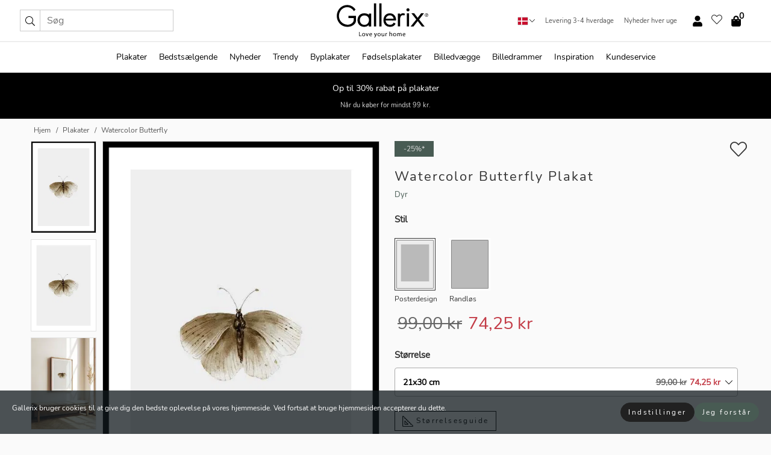

--- FILE ---
content_type: text/html; charset=UTF-8
request_url: https://gallerix-home.dk/plakat/3496-watercolor-butterfly
body_size: 22469
content:
<!DOCTYPE html>
<html lang="da-DK">

<head><script>(function(w,i,g){w[g]=w[g]||[];if(typeof w[g].push=='function')w[g].push(i)})
(window,'GTM-NKPLNM7','google_tags_first_party');</script><script>(function(w,d,s,l){w[l]=w[l]||[];(function(){w[l].push(arguments);})('set', 'developer_id.dYzg1YT', true);
		w[l].push({'gtm.start':new Date().getTime(),event:'gtm.js'});var f=d.getElementsByTagName(s)[0],
		j=d.createElement(s);j.async=true;j.src='/62sa/';
		f.parentNode.insertBefore(j,f);
		})(window,document,'script','dataLayer');</script>
  <title>
    Watercolor Butterfly Plakat | Dyr | Gallerix-home.dk  </title>
  <meta name="description" content="Plakat Watercolor Butterfly. Motivet består af en lille sommerfugl i bløde brune nuancer, omhyggeligt malet med akvarelteknik mod en lysegrå og..." />
  <link rel="preload" href="/node_modules/photoswipe/dist/photoswipe.css?v=5.3.3" as="style"
    onload="this.onload=null;this.rel='stylesheet'">
  <!-- <link rel="preload" href="/node_modules/photoswipe/dist/default-skin/default-skin.css" as="style" onload="this.onload=null;this.rel='stylesheet'"> -->

  <meta property="og:title" content="Watercolor Butterfly">
  <meta property="og:description"
    content="Motivet består af en lille sommerfugl i bløde brune nuancer, omhyggeligt malet med akvarelteknik mod en lysegrå og minimalistisk baggrund. Den enkle komposition giver et fredfyldt indtryk, der passer ind i mange rum. Denne plakat fungerer godt både individuelt og som en del af en naturinspireret billedvæg.">
  <meta property="og:type" content="product">
  <meta property="og:url" content="https://gallerix-home.dk/plakat/3496-watercolor-butterfly">
  <meta property="og:site_name" content="Gallerix-home.dk">
  <meta property="product:retailer_item_id" content="3496">
  <meta property="product:availability" content="instock">

  <link rel="alternate" hreflang="sv-se" href="https://gallerix.se/poster/3496-watercolor-butterfly"><link rel="alternate" hreflang="de-de" href="https://gallerix.de/poster/3496-watercolor-butterfly"><link rel="alternate" hreflang="da-dk" href="https://gallerix-home.dk/plakat/3496-watercolor-butterfly"><link rel="alternate" hreflang="en-gb" href="https://gallerix.co.uk/poster/3496-watercolor-butterfly"><link rel="alternate" hreflang="fi-fi" href="https://gallerix.fi/juliste/3496-watercolor-butterfly"><link rel="alternate" hreflang="nl-nl" href="https://gallerix.nl/poster/3496-watercolor-butterfly"><link rel="alternate" hreflang="de-at" href="https://gallerix.at/poster/3496-watercolor-butterfly"><link rel="alternate" hreflang="pl-pl" href="https://gallerix.pl/plakat/3496-watercolor-butterfly"><link rel="alternate" hreflang="fr-fr" href="https://gallerix.fr/affiche/3496-watercolor-butterfly"><link rel="alternate" hreflang="es-es" href="https://gallerix.es/poster/3496-watercolor-butterfly"><link rel="alternate" hreflang="cs-cz" href="https://gallerix.cz/plakat/3496-watercolor-butterfly"><link rel="alternate" hreflang="it-it" href="https://gallerix.it/poster-stampe/3496-watercolor-butterfly"><link rel="alternate" hreflang="en-ie" href="https://gallerix.ie/poster/3496-watercolor-butterfly"><link rel="alternate" hreflang="nl-be" href="https://gallerix.be/poster/3496-watercolor-butterfly"><link rel="alternate" hreflang="hu-hu" href="https://gallerix.hu/poszter/3496-watercolor-butterfly"><link rel="alternate" hreflang="sk-sk" href="https://gallerix.sk/plagat/3496-watercolor-butterfly"><link rel="alternate" hreflang="de-ch" href="https://gallerix.ch/poster/3496-watercolor-butterfly"><link rel="alternate" hreflang="pt-pt" href="https://gallerix.pt/poster/3496-watercolor-butterfly"><link rel="alternate" hreflang="fr-lu" href="https://gallerix.lu/affiche/3496-watercolor-butterfly"><link rel="alternate" hreflang="nb-no" href="https://gallerix-home.no/plakat/3496-watercolor-butterfly"><link rel="alternate" hreflang="et-ee" href="https://gallerix.ee/poster/3496-watercolor-butterfly"><link rel="alternate" hreflang="lv-lv" href="https://gallerix.lv/plakats/3496-watercolor-butterfly"><link rel="alternate" hreflang="lt-lt" href="https://gallerix.lt/plakatas/3496-watercolor-butterfly"><link rel="alternate" hreflang="ro-ro" href="https://gallerix.ro/poster/3496-watercolor-butterfly">
  <!-- PRECONNECTS -->

<!-- <link href="https://www.googletagmanager.com" rel="preconnect">
<link href="https://googleads.g.doubleclick.net" rel="preconnect">
<link href="https://www.google-analytics.com" rel="preconnect"> -->

<!-- <link href="//www.googletagmanager.com" rel="dns-prefetch">
<link href="//googleads.g.doubleclick.net" rel="dns-prefetch">
<link href="//www.google-analytics.com" rel="dns-prefetch"> -->


<!-- <link href="https://connect.facebook.net" rel="preconnect">
<link href="//connect.facebook.net" rel="dns-prefetch"> -->
<!-- <link href="https://bat.bing.com" rel="preconnect"> -->
<!-- <link href="//bat.bing.com" rel="dns-prefetch"> -->
<!-- <link href="https://e.clarity.ms" rel="preconnect"> -->
<!-- <link href="//e.clarity.ms" rel="dns-prefetch"> -->
<!-- <link href="https://s.pinimg.com" rel="preconnect"> -->
<!-- <link href="//s.pinimg.com" rel="dns-prefetch"> -->

<!-- FONTS -->
<link rel="preload" href="/fonts/Nunito_Sans/NunitoSans-400-latin.woff2" as="font" type="font/woff2" crossorigin>
<link rel="preload" href="/fonts/Nunito_Sans/NunitoSans-400-latin-ext.woff2" as="font" type="font/woff2" crossorigin>
<link rel="preload" href="/fonts/Montserrat/Montserrat-300-latin.woff2" as="font" type="font/woff2" crossorigin>
<link rel="preload" href="/fonts/Montserrat/Montserrat-300-latin-ext.woff2" as="font" type="font/woff2" crossorigin>
<!-- <link rel="preconnect" href="https://fonts.googleapis.com">
<link rel="preconnect" href="https://fonts.gstatic.com" crossorigin>
<link href="https://fonts.googleapis.com/css2?family=Montserrat:wght@300;500&family=Nunito+Sans&display=swap" rel="stylesheet"> -->

<link rel="preload" href="/lib/fontawesome/webfonts/fa-solid-900.woff2" as="font" type="font/woff2" crossorigin>
<link rel="preload" href="/lib/fontawesome/webfonts/fa-light-300.woff2" as="font" type="font/woff2" crossorigin>
<link rel="preload" href="/lib/fontawesome/webfonts/fa-regular-400.woff2" as="font" type="font/woff2" crossorigin>
<!-- <link rel="preload" href="/lib/fontawesome/webfonts/fa-brands-400.woff2" as="font" type="font/woff2" crossorigin> -->


<meta http-equiv="Content-Type" content="text/html; charset=utf-8" />
<meta http-equiv="Content-Language" content="da" />
<meta name="viewport" content="width=device-width, initial-scale=1">
<!-- <meta name="robots" content="INDEX,FOLLOW"/> -->

<link rel="stylesheet" href="/dist/css/bootstrap-grid.min.css" />


<style>
  @font-face{font-family:Montserrat;font-style:normal;font-weight:300;font-display:swap;src:local("Montserrat"),url(/fonts/Montserrat/Montserrat-300-latin-ext.woff2) format("woff2");unicode-range:U+0100-024F,U+0259,U+1E00-1EFF,U+2020,U+20A0-20AB,U+20AD-20CF,U+2113,U+2C60-2C7F,U+A720-A7FF}@font-face{font-family:Montserrat;font-style:normal;font-weight:300;font-display:swap;src:local("Montserrat"),url(/fonts/Montserrat/Montserrat-300-latin.woff2) format("woff2");unicode-range:U+0000-00FF,U+0131,U+0152-0153,U+02BB-02BC,U+02C6,U+02DA,U+02DC,U+2000-206F,U+2074,U+20AC,U+2122,U+2191,U+2193,U+2212,U+2215,U+FEFF,U+FFFD}@font-face{font-family:Montserrat;font-style:normal;font-weight:500;font-display:swap;src:local("Montserrat"),url(/fonts/Montserrat/Montserrat-500.woff2) format("woff2");unicode-range:U+0100-024F,U+0259,U+1E00-1EFF,U+2020,U+20A0-20AB,U+20AD-20CF,U+2113,U+2C60-2C7F,U+A720-A7FF}@font-face{font-family:Montserrat;font-style:normal;font-weight:500;font-display:swap;src:local("Montserrat"),url(/fonts/Montserrat/Montserrat-500.woff2) format("woff2");unicode-range:U+0000-00FF,U+0131,U+0152-0153,U+02BB-02BC,U+02C6,U+02DA,U+02DC,U+2000-206F,U+2074,U+20AC,U+2122,U+2191,U+2193,U+2212,U+2215,U+FEFF,U+FFFD}@font-face{font-family:"Nunito Sans";font-style:normal;font-weight:400;font-display:swap;src:local("Nunito Sans"),url(/fonts/Nunito_Sans/NunitoSans-400-latin-ext.woff2) format("woff2");unicode-range:U+0100-024F,U+0259,U+1E00-1EFF,U+2020,U+20A0-20AB,U+20AD-20CF,U+2113,U+2C60-2C7F,U+A720-A7FF}@font-face{font-family:"Nunito Sans";font-style:normal;font-weight:400;font-display:swap;src:local("Nunito Sans"),url(/fonts/Nunito_Sans/NunitoSans-400-latin.woff2) format("woff2");unicode-range:U+0000-00FF,U+0131,U+0152-0153,U+02BB-02BC,U+02C6,U+02DA,U+02DC,U+2000-206F,U+2074,U+20AC,U+2122,U+2191,U+2193,U+2212,U+2215,U+FEFF,U+FFFD}</style>
<style>
  :root{--orange:coral;--red:#cd1f26;--gallerixGreen:#475b52;--gallerixLightGreen:#a5b3a7;--header-font-family:Montserrat,sans-serif;--text-font-family:"Nunito Sans",sans-serif}*,:after,:before{-moz-box-sizing:border-box;-webkit-box-sizing:border-box;box-sizing:border-box}html{-ms-text-size-adjust:100%;-webkit-text-size-adjust:100%;-webkit-font-smoothing:antialiased}body{margin:0;color:#333;background:#fafafa;font-family:var(--text-font-family);font-size:14px}svg:not(:root){overflow:hidden}a{color:var(--gallerixGreen);text-decoration:none;background-color:transparent}.icon{display:inline-block;width:1em;height:1em;stroke-width:0;stroke:currentColor;fill:currentColor;pointer-events:none;line-height:1}.btn{position:relative;display:inline-block;outline:0;z-index:1;padding:.5em 1em;border-radius:0;font-size:12px;text-align:center;letter-spacing:.2em;font-family:var(--text-font-family);font-weight:400;text-decoration:none;cursor:pointer}.btn--big{text-transform:uppercase;padding:1.6em 2.4em}.btn--round{border-radius:18px;font-family:var(--text-font-family);padding:5px 15px}.topbar__left,.topbar__right{height:100%;display:flex;align-items:center}.topbar__right{justify-content:flex-end}.topbar-mobile-menu{display:flex;align-items:center;gap:.8em}@media only screen and (min-width:768px){.topbar-mobile-menu{display:none}}#hamburger-nav-icon{width:25px;height:20px;position:relative;margin:14px auto 10px 10px;-webkit-transform:rotate(0);-moz-transform:rotate(0);-o-transform:rotate(0);transform:rotate(0);-webkit-transition:.5s ease-in-out;-moz-transition:.5s ease-in-out;-o-transition:.5s ease-in-out;transition:.5s ease-in-out;cursor:pointer;z-index:1001}#hamburger-nav-icon span{display:block;position:absolute;height:1px;width:100%;background:#222;border-radius:1px;opacity:1;left:0;-webkit-transform:rotate(0);-moz-transform:rotate(0);-o-transform:rotate(0);transform:rotate(0);-webkit-transition:.25s ease-in-out;-moz-transition:.25s ease-in-out;-o-transition:.25s ease-in-out;transition:.25s ease-in-out}.hover-menu{position:relative;text-align:center;display:flex;align-items:center;float:right;padding:0;margin:0;height:100%}.hover-button{padding:0 8px;position:relative;z-index:10;display:block;width:100%;height:100%;cursor:pointer;-webkit-backface-visibility:hidden;backface-visibility:hidden;color:#000}.hover-panel{overflow:auto;position:fixed;width:480px;max-width:90%;height:auto;min-height:100%;top:0;bottom:0;padding:0;text-align:left;background:#fff;z-index:1266;-webkit-overflow-scrolling:touch;transition:all .6s cubic-bezier(.2,1,.3,1);color:#333}.hover-panel-right{right:-480px;border-left:1px solid #333}.items-in-cart{position:absolute;right:2px;top:-8px;font-weight:700;font-family:var(--text-font-family)}.site-menu{padding:0;list-style:none;width:100%;margin:0}.site-menu>li{display:inline-block;color:#000}.site-menu a{color:#000}.site-menu a:hover{text-decoration:none}.site-menu>li>a{margin:0 8px;line-height:50px;display:block}.site-menu .main-sub-container{background:#fff;position:absolute;left:0;top:51px;z-index:75;width:100%;text-align:left;background:#fefefe;display:none;color:#000;padding-bottom:15px;border-top:2px solid #ccc;border-bottom:2px solid #ccc;box-shadow:inset 0 10px 22px -23px rgba(0,0,0,.75)}.site-menu .main-sub-container.show{display:block}.main-sub-container .sub-container-wrapper{display:flex;flex-direction:column;justify-content:space-around}.site-menu .main-sub-container>div{padding:0 20px}.site-menu .main-sub-container .top-horizontal{display:flex;padding:20px;margin-bottom:20px;border-bottom:1px solid #ccc}.site-menu .main-sub-container .bottom-horizontal{display:flex}.site-menu .top-horizontal a{font-weight:700;margin-right:20px}.site-menu a:hover{color:#999}.site-menu>li:before{position:absolute;bottom:0;content:" ";border-right:7px solid transparent;border-bottom:7px solid #ccc;border-left:7px solid transparent;transform:translateX(-50%);width:0;height:0;opacity:0}.site-menu>li:hover:before{opacity:.9}.site-menu .main-sub-container ul{list-style:none;padding:0;padding:0 25px;border-left:1px solid #ccc}.site-menu .main-sub-container ul:first-child{border-left:none}.site-menu .main-sub-container ul.extend-prev-ul{padding-top:40px;border-left:none}.site-menu .main-sub-container ul .sub-heading{font-weight:700;padding:10px 0}.topbar .web-logo img{height:76px}.country-selector__overlay{position:fixed;top:0;bottom:0;left:0;right:0;z-index:10;display:none;background:0 0}.country-selector .icon--chevron-up{font-size:.6rem;transform:rotate(180deg)}.flag-icon{width:16px;height:12px;box-shadow:0 0 1px #000}.country-list{opacity:0;position:absolute;z-index:-1;top:100%;right:0}.camp-mark{display:inline-block;padding:4px 15px;background-color:var(--gallerixGreen);background-position:initial;background-repeat:initial;background:var(--gallerixGreen);color:#ddd;font-size:11px;text-transform:uppercase}.camp-mark.product-page{margin-bottom:20px;margin-right:10px;font-size:12px}.header-search{border:1px solid #d9d9d9;display:flex;align-items:center}.header-search__btn{background:0 0;border:0;font-size:1rem;padding:0 .5em}.header-search__input{background:0 0;border:0;font-size:1rem;padding:.3em .7em;border-left:1px solid #d9d9d9;outline:transparent}.input-group{position:relative;display:-ms-flexbox;display:flex;-ms-flex-wrap:wrap;flex-wrap:wrap;-ms-flex-align:stretch;align-items:stretch;width:100%}.label-inv-term{position:absolute;left:-9999px}.gallery-search-input-group .input-group-prepend{background-color:#fff;font-size:16px}.gallery-search-input-group .form-control,.gallery-search-input-group .input-group-prepend{border-color:#ccc;border-radius:1px;font-size:16px}.input-group-prepend{margin-right:-1px}.input-group-append,.input-group-prepend{display:-ms-flexbox;display:flex}.input-group>.input-group-append:last-child>.btn:not(:last-child):not(.dropdown-toggle),.input-group>.input-group-append:last-child>.input-group-text:not(:last-child),.input-group>.input-group-append:not(:last-child)>.btn,.input-group>.input-group-append:not(:last-child)>.input-group-text,.input-group>.input-group-prepend>.btn,.input-group>.input-group-prepend>.input-group-text{border-top-right-radius:0;border-bottom-right-radius:0}.gallery-search-input-group .input-group-prepend,.gallery-search-input-group .input-group-text{background-color:#fff;font-size:12px}.input-group-text{display:-ms-flexbox;display:flex;-ms-flex-align:center;align-items:center;padding:.375rem .75rem;margin-bottom:0;font-size:1rem;font-weight:400;line-height:1.5;color:#495057;text-align:center;white-space:nowrap;background-color:#e9ecef;border:1px solid #ced4da;border-radius:.25rem}.form-control{display:block;width:100%;height:calc(1.5em + .75rem + 2px);padding:.375rem .75rem;font-size:1rem;font-weight:400;line-height:1.5;color:#495057;background-color:#fff;background-clip:padding-box;border:1px solid #ced4da;border-radius:.25rem;transition:border-color .15s ease-in-out,box-shadow .15s ease-in-out}.input-group>.custom-file,.input-group>.custom-select,.input-group>.form-control,.input-group>.form-control-plaintext{position:relative;-ms-flex:1 1 auto;flex:1 1 auto;width:1%;min-width:0;margin-bottom:0}.float-left{float:left}@media (max-width:992px){.navbar-left,.navbar-right{display:none}.navbar{position:absolute;left:-1000px}.site-menu .top-horizontal a{margin-bottom:8px}.topbar{top:0;left:0;height:45px;width:100%;z-index:1205;background:#fff;border-bottom:1px solid #ccc;text-align:center}.topbar.row{margin:0}.topbar .web-logo img{height:32px;text-align:center}.site-menu{position:fixed;width:480px;max-width:90%;height:auto;min-height:100%;top:45px;bottom:0;padding:0 0 45px 0;text-align:left;background:#fff;z-index:1011;overflow-y:scroll;-webkit-overflow-scrolling:touch;transition:all .6s cubic-bezier(.2,1,.3,1);color:#333;left:-480px;border-right:1px solid #333}.site-menu.panel-active{left:-16px}.site-menu>li{display:block;padding-left:16px;position:relative;border-bottom:1px solid #eee}.site-menu li a{display:block}.site-menu li .main-sub-container{transition:all linear .2s;display:none}.site-menu>li.active .main-sub-container{display:block}.site-menu .main-sub-container .bottom-horizontal,.site-menu .main-sub-container .top-horizontal{flex-direction:column;padding:11px 0 11px 10px;margin-bottom:7px}.site-menu .main-sub-container ul{min-height:0}.site-menu .main-sub-container ul.extend-prev-ul{padding-top:0}.site-menu li .main-sub-container+i{position:absolute;right:13px;top:18px;transition:all linear .2s}.site-menu li.active .main-sub-container+i{transform:rotate(180deg)}.site-menu .main-sub-container{border:none;position:relative;padding:3px 0;top:0;left:0}.site-menu>li:before{display:none}.site-menu .main-sub-container ul{border-left:none;padding:0 0 0 7px;margin-left:3px;float:none}.search-form{width:100%;position:absolute;top:-100px;left:0;background:#fff}.search-form.active{top:45px;border-bottom:1px solid #eee;padding:13px 10px}n-sub-container ul li{padding:5px 0}.site-menu>li .navbar-text{width:100%;display:block;padding:0}}.top-menu-icon{font-size:18px}@media (min-width:768px){header .navbar-right ul{opacity:1}}.heading{letter-spacing:.2em;text-transform:uppercase;font-weight:300;font-family:var(--header-font-family)}.line-header,h2.header{position:relative;color:#303030;font-size:16px;margin:50px 0 30px;width:100%}.line-header:before,h2.header:before{content:"";display:block;border-top:solid 1px #c1c1c1;width:100%;height:1px;position:absolute;top:50%;z-index:1}.line-header span,h2.header span{background:#fafafa;padding:0 20px;position:relative;z-index:5}.text-center{text-align:center!important}.jumbo{width:100%;height:25vh;align-items:center;justify-content:center;display:flex;position:relative}@media only screen and (min-width:576px){.jumbo{height:45vh}}@media only screen and (min-width:768px){.jumbo{height:calc(100vh - 172px)}}.jumbo--fs{height:calc(100vh - 172px)}.jumbo--fs .jumbo__shield{display:flex!important}.jumbo__img{position:absolute;width:100%;height:100%;object-fit:cover;top:0;right:0;bottom:0;left:0;z-index:-1}.jumbo__shield{flex-direction:column;color:#fff;text-align:center;padding:25px;background:rgba(0,0,0,.3);display:none}@media only screen and (min-width:768px){.jumbo__shield{padding:100px;display:flex!important}}.jumbo__shield .heading,.jumbo__shield p{margin-bottom:15px}@media only screen and (min-width:768px){.jumbo__shield{padding:100px}}.jumbo small{font-size:.95rem;font-weight:400}@media only screen and (min-width:768px){.jumbo small{font-size:.75rem}}.jumbo__title{font-size:1.2rem;font-weight:400}@media only screen and (min-width:768px){.jumbo__title{font-size:1.8rem;font-weight:300}}.jumbo__btn{margin-top:1em}.usp-banner{background:#fff;text-align:center;color:#4d4d4d;font-size:.7rem}.usp-banner--mobile{display:block;border-bottom:1px solid #eee}@media only screen and (min-width:992px){.usp-banner--mobile{display:none}}.usp-banner--desktop{display:none}@media only screen and (min-width:992px){.usp-banner--desktop{display:block;margin-right:1em}}.usp-banner>ul{display:inline-block;margin:0;padding:0}.usp-banner>ul>li{display:inline-block;padding:0 7px;line-height:35px}.info-banner{text-align:center;width:100%;z-index:72}.info-banner__item{width:100%;z-index:0;font-size:1rem;display:none;z-index:1;line-height:28px;padding:10px 0}@media only screen and (min-width:768px){.info-banner__item{line-height:31px}}.info-banner__item--active{display:block!important}.campaign-marks{display:flex;justify-content:center;margin-bottom:5px}.gallery-list,.product-item{position:relative;padding:0 1px;font-size:11px;margin:10px 0;padding:0 6px;display:flex;flex-direction:column}@media only screen and (min-width:768px){.product-item{padding:0 2%}}.product-item__details{margin-top:auto;display:flex;justify-content:space-between;text-align:center;position:relative}.product-item__details .list-info{flex:1 1 auto;max-width:100%}@media (min-width:768px){.product-item__details .list-fav{position:absolute;right:2px;top:0}}.product-item__img{margin-bottom:10px;position:relative;padding-bottom:140.1%;height:0}.product-item__img img{border:1px solid #ccc;max-width:100%;width:100%;height:auto;position:absolute;top:0;right:0;bottom:0;left:0;margin:auto}.product-item__img img.crossfadebottom{position:absolute;opacity:0;transition:all .3s ease-in}.product-item__title{color:#333;font-size:.9rem;margin:0;line-height:1.5rem;overflow:hidden;text-overflow:ellipsis;white-space:nowrap}.star-rating-holder{display:flex}.star-rating-holder .star{width:26px;height:26px;margin-right:1px;color:#000;display:flex;align-items:center}.star-rating-holder .star-small{padding:3px 3px;font-size:18px}.star-rating-holder .star-medium{padding:3px 5px;font-size:25px}.star-rating-holder .star-large{padding:8px 15px;font-size:25px}.container,.container-fluid,.container-lg,.container-md,.container-sm,.container-xl{width:100%;padding-right:15px;padding-left:15px;margin-right:auto;margin-left:auto}.d-flex{display:flex}.fa,.fab,.fad,.fal,.far,.fas{-moz-osx-font-smoothing:grayscale;-webkit-font-smoothing:antialiased;display:inline-block;font-style:normal;font-variant:normal;text-rendering:auto;line-height:1}.fa,.fas{font-family:'Font Awesome 5 Pro';font-weight:900}.fal{font-family:'Font Awesome 5 Pro';font-weight:300}.fab{font-family:'Font Awesome 5 Brands';font-weight:400}.fa-fw{text-align:center;width:1.25em}.slider{position:relative;margin-left:-15px;margin-right:-15px}@media only screen and (min-width:768px){.slider{margin-left:0;margin-right:0}}.slider__frame{overflow:hidden}.slider__wrapper{overflow-x:scroll;padding-left:15px;margin-left:0;margin-right:0}@media only screen and (min-width:768px){.slider__wrapper{padding-left:15px;margin-left:-15px;margin-right:-15px}}.slider__wrapper::-webkit-scrollbar{display:none}.slider__list{display:flex;list-style-type:none;margin:0;padding:0;position:relative}.slider__item{width:47%;padding:0 15px 0 0!important;flex-shrink:0}@media only screen and (min-width:768px){.slider__item{width:16.6666666667%}}.slider__btn{display:none;position:absolute;top:50%;transform:translateY(-50%);z-index:1;font-size:25px;background:0 0;border:0}@media only screen and (min-width:768px){.slider__btn{display:flex}}.slider__btn--prev{left:0;transform:rotate(-90deg)}@media only screen and (min-width:1300px){.slider__btn--prev{left:-75px}}.slider__btn--next{right:0;transform:rotate(90deg)}@media only screen and (min-width:1300px){.slider__btn--next{right:-75px}}.breadcrumbs{margin:10px 0 15px;padding:0}.breadcrumbs a{color:#565656}.breadcrumbs>li{color:#565656;display:inline-block;font-size:12px}.breadcrumbs>li:first-child:before{content:"";margin:0}.breadcrumbs>li:before{font-family:var(--text-font-family);content:"/";margin:0 5px}</style>


  <link rel="canonical" href="https://gallerix-home.dk/plakat/3496-watercolor-butterfly" />

<link rel="icon" type="image/png" href="https://gallerix-home.dk/img/favicon.png?1" />
<link rel="apple-touch-icon" href="https://gallerix-home.dk/img/favicon.png?1"/>
<link rel="icon" type="image/svg+xml" href="https://gallerix-home.dk/img/favicon.svg?1" />
<link rel="preload" href="/vendor/twbs/bootstrap/dist/css/bootstrap.min.css" as="style" onload="this.onload=null;this.rel='stylesheet'">
<noscript><link rel="stylesheet" href="/vendor/twbs/bootstrap/dist/css/bootstrap.min.css"></noscript>

<!-- <link rel="stylesheet" href="/lib/fontawesome/css/all.min.css" /> -->



<link rel="preload" href="/lib/fontawesome/css/bare.min.css?rel=1766144796396" as="style" onload="this.onload=null;this.rel='stylesheet'">
<noscript><link rel="stylesheet" href="/lib/fontawesome/css/bare.min.css?rel=1766144796396"></noscript>


<link rel="stylesheet" href="/dist/css/style.min.css?rel=1766144796396" />


<script>
const siteSettings = {
  locale: "da_DK",
  currencyCode: "DKK",
  countryCode: "dk",
  languageCode: "da",
  clerkKey: "UEyGsF2HskDKFTHk8cbHFUiP4gj00Ojw",
  vatPercentage: 25.00,
  siteUrl: "https://gallerix-home.dk",
};

const visitor = {
  uniqid: "2sHIwYXyjBiC01e8d8nbxbkCZ",
};

const locale = "da_DK";
</script>

<script>
window.dataLayer = window.dataLayer || [];
</script>

<script>
  function gtag(){
    window.dataLayer.push(arguments);
  }
</script>

<!-- Google Tag Manager -->
<script>
(function(w,d,s,l,i){w[l]=w[l]||[];w[l].push({'gtm.start':
new Date().getTime(),event:'gtm.js'});var f=d.getElementsByTagName(s)[0],
j=d.createElement(s),dl=l!='dataLayer'?'&l='+l:'';j.async=true;j.src=
'https://www.googletagmanager.com/gtm.js?id='+i+dl;f.parentNode.insertBefore(j,f);
})(window,document,'script','dataLayer','GTM-NKPLNM7');
</script>
<!-- End Google Tag Manager -->


<!-- Facebook Pixel Code
<script>
    !function(f,b,e,v,n,t,s){if(f.fbq)return;n=f.fbq=function(){n.callMethod?
    n.callMethod.apply(n,arguments):n.queue.push(arguments)};if(!f._fbq)f._fbq=n;
    n.push=n;n.loaded=!0;n.version='2.0';n.queue=[];t=b.createElement(e);t.async=!0;
    t.src=v;s=b.getElementsByTagName(e)[0];s.parentNode.insertBefore(t,s)}(window,
    document,'script','https://connect.facebook.net/en_US/fbevents.js');
    fbq('init', '337926019941974'); // Insert your pixel ID here.
    fbq('track', 'PageView');
</script>
<noscript><img height="1" width="1" style="display:none" src="https://www.facebook.com/tr?id=337926019941974&ev=PageView&noscript=1"/></noscript>
DO NOT MODIFY -->
<!-- End Facebook Pixel Code -->

<!-- Pinterest Tag -->
<!-- <script>
!function(e){if(!window.pintrk){window.pintrk = function () {
window.pintrk.queue.push(Array.prototype.slice.call(arguments))};var
  n=window.pintrk;n.queue=[],n.version="3.0";var
  t=document.createElement("script");t.async=!0,t.src=e;var
  r=document.getElementsByTagName("script")[0];
  r.parentNode.insertBefore(t,r)}}("https://s.pinimg.com/ct/core.js");
pintrk('load', '2613795467105');
pintrk('page');
</script>
<noscript>
<img height="1" width="1" style="display:none;" alt=""
  src="https://ct.pinterest.com/v3/?event=init&tid=2613795467105&pd[em]=<hashed_email_address>&noscript=1" />
</noscript> -->
<!-- end Pinterest Tag -->

<!-- Bing tag --><!--
<script>
  (function(w,d,t,r,u)
  {
    var f,n,i;
    w[u]=w[u]||[],f=function()
    {
      var o={ti:"137005617"};
      o.q=w[u],w[u]=new UET(o),w[u].push("pageLoad")
    },
    n=d.createElement(t),n.src=r,n.async=1,n.onload=n.onreadystatechange=function()
    {
      var s=this.readyState;
      s&&s!=="loaded"&&s!=="complete"||(f(),n.onload=n.onreadystatechange=null)
    },
    i=d.getElementsByTagName(t)[0],i.parentNode.insertBefore(n,i)
  })
  (window,document,"script","//bat.bing.com/bat.js","uetq");
</script>-->
<!-- End Bing tag -->

<!-- Start of Clerk.io E-commerce Personalisation tool - www.clerk.io -->
<script type="text/javascript">
    (function(w,d){
    var e=d.createElement('script');e.type='text/javascript';e.async=true;
    e.src=(d.location.protocol=='https:'?'https':'http')+'://cdn.clerk.io/clerk.js';
    var s=d.getElementsByTagName('script')[0];s.parentNode.insertBefore(e,s);
    w.__clerk_q=w.__clerk_q||[];w.Clerk=w.Clerk||function(){w.__clerk_q.push(arguments)};
    })(window,document);

    Clerk('config', {
      key: 'UEyGsF2HskDKFTHk8cbHFUiP4gj00Ojw',
      visitor: '2sHIwYXyjBiC01e8d8nbxbkCZ',
      debug: {
        enable: false,
        level: 'log'
      }
    });
</script>
<!-- End of Clerk.io E-commerce Personalisation tool - www.clerk.io -->
  <style>
    .favourite-flap{background:#fff;position:fixed;bottom:110px;right:-7px;color:#333;border:1px solid #eee;border-right:none;padding:7px 12px 7px 7px;border-radius:10px 0 0 10px;z-index:500;transition:all .2s ease}.main-product-image img{width:100%}.product-images{padding:0 0 35px 0;display:flex}.main-product-image a{position:relative;display:block;padding-bottom:calc(800 / 571 * 100%)}.main-product-image img{position:absolute;top:0;left:0;width:100%}.main-product-image{order:2;width:80%;padding:0 10px}.product-thumbs{order:1;width:20%;margin-top:0;overflow:hidden;list-style:none;padding:0 0 0 10px}.product-thumbs img{width:100%;border:1px solid #e1e1e1}.product-thumb{min-height:30px;transition:opacity .15s ease-in;width:100%;margin-bottom:10px}.product-thumb:last-child{margin-bottom:0}.product-thumb--portrait img{aspect-ratio:50/70}.product-thumb--landscape img{aspect-ratio:70/50}@media (max-width:767px){.product-images{padding:0 0 20px}.main-product-image{width:80%}.product-thumbs{order:2;width:20%;margin-top:0;padding:0 8px}.product-thumb{width:100%;margin-bottom:10px}.product-thumb:last-child{margin-bottom:0}}.gallery-product-title{font-size:22px;margin-top:0;letter-spacing:2px;font-weight:300}.product-option-img>li:first-child{margin-left:0}.product-option-img>li{float:left;margin:10px;cursor:pointer}.product-option-img span{font-size:12px;display:block;padding-top:5px}.product-option-img img{padding:2px;border:1px solid #fff}.view-frames{width:100%}.product-option__header,.product-options h4{font-weight:700;font-size:15px;margin:20px 0 10px}#btn-add-cart+ul{list-style:none;display:flex;margin:0;padding:0;width:100%;justify-content:space-evenly}#btn-add-cart+ul li{margin:10px 5px}.gallery-price{color:#333;font-weight:300;font-size:40px}  </style>
  <script>
    const productData = {
      id: '3496',
      name: `Watercolor Butterfly`,
      category: 'poster'
    };
  </script>
</head>

<body itemscope itemtype="http://schema.org/ItemPage">
  <!-- Google Tag Manager (noscript) -->
<noscript><iframe src="https://www.googletagmanager.com/ns.html?id=GTM-NKPLNM7" height="0" width="0" style="display:none;visibility:hidden"></iframe></noscript>
<!-- End Google Tag Manager (noscript) -->
 
<meta itemprop="url" content="https://gallerix-home.dk/plakat/3496-watercolor-butterfly" />
<header class="navigation ">
  <!-- search dialog -->
  <div class="search-dialog container">
    <section class="search-dialog__body">
      <ul class="search-results" id="clerk-results"></ul>
      <div class="fs-dialog-search-area__no-items flex-center" style="display:none">
        <p>Din søgning gav ingen resultater.</p>
        <div class="btn btn-outline--white btn--big fs-dialog-search-area__close">Luk</div>
      </div>
      <br />
      <br />
      <div class="flex-center">
        <a href="/search" class="btn btn--black btn--big fs-dialog-search-area__btn" style="display:none;">Vis alle resultater</a>
      </div>
    </section>
  </div>
	<div class="topbar brand-area">
		<div class="topbar-left topbar__left">
			<div class="mobile-menu-btn topbar-mobile-menu">
				<div class="topbar-mobile-menu__btn" id="menu-btn">
					<div id="hamburger-nav-icon">
						<span></span>
						<span></span>
						<span></span>
						<span></span>
					</div>
				</div>
				<div class="topbar-mobile-menu__search open-search">
					<img src="/img/svg-icons/search.svg?47" fetchpriority="high" class="icon icon--search " />				</div>
			</div>

			<div class="search-form">
				<form class="w-70" method="get" action="/search" itemscope itemprop="potentialAction" itemtype="http://schema.org/SearchAction">
					<meta itemprop="target" content="https://gallerix-home.dk/search/?s={s}">
					
                    <div class="header-search">
            <div class="header-search__item">
              <button class="header-search__btn" role="button" aria-label="Søg"><img src="/img/svg-icons/search.svg?47" fetchpriority="high" class="icon icon--search " /></button>
            </div>
            <input type="text" name="s" class="header-search__item header-search__input" placeholder="Søg" value="" id="search_inp" itemprop="query-input" autocomplete="off" />
          </div>
          				</form>
			</div>
			
		</div>
		<div class="topbar-center  topbar__center">
			
			<a class="web-logo" href="https://gallerix-home.dk" style="z-index:1;">
				<picture>
					<source srcset="/img/logo_black.svg" media="(max-width:992px)" />
					<img alt="Gallerix logo" src="/img/gallerix_logo_slogan.svg" width="152" height="76" />
				</picture>

			</a>
		</div>
		<div class="topbar-right topbar__right">
		<div class="usp-banner usp-banner--desktop">
			<ul>
				<li>	
					<div class="country-selector">
						
						<svg class="flag-icon"><use xlink:href="/img/flags.svg?23#dk" /></svg>
						<img src="/img/svg-icons/chevron-up.svg?47" fetchpriority="high" class="icon icon--chevron-up " />						
						<div class="country-selector__overlay"></div>
						<ul class="country-list">
						<li class="country-list__item"><a href="https://gallerix.be"><svg class="flag-icon"><use xlink:href="/img/flags.svg?23#be" /></svg> België</a></li><li class="country-list__item"><a href="https://gallerix.cz"><svg class="flag-icon"><use xlink:href="/img/flags.svg?23#cz" /></svg> Česká republika</a></li><li class="country-list__item"><a href="https://gallerix-home.dk"><svg class="flag-icon"><use xlink:href="/img/flags.svg?23#dk" /></svg> Danmark</a></li><li class="country-list__item"><a href="https://gallerix.de"><svg class="flag-icon"><use xlink:href="/img/flags.svg?23#de" /></svg> Deutschland</a></li><li class="country-list__item"><a href="https://gallerix.ee"><svg class="flag-icon"><use xlink:href="/img/flags.svg?23#ee" /></svg> Eesti</a></li><li class="country-list__item"><a href="https://gallerix.es"><svg class="flag-icon"><use xlink:href="/img/flags.svg?23#es" /></svg> España</a></li><li class="country-list__item"><a href="https://gallerix.fr"><svg class="flag-icon"><use xlink:href="/img/flags.svg?23#fr" /></svg> France</a></li><li class="country-list__item"><a href="https://gallerix.ie"><svg class="flag-icon"><use xlink:href="/img/flags.svg?23#ie" /></svg> Ireland</a></li><li class="country-list__item"><a href="https://gallerix.it"><svg class="flag-icon"><use xlink:href="/img/flags.svg?23#it" /></svg> Italia</a></li><li class="country-list__item"><a href="https://gallerix.lv"><svg class="flag-icon"><use xlink:href="/img/flags.svg?23#lv" /></svg> Latvija</a></li><li class="country-list__item"><a href="https://gallerix.lt"><svg class="flag-icon"><use xlink:href="/img/flags.svg?23#lt" /></svg> Lietuva</a></li><li class="country-list__item"><a href="https://gallerix.lu"><svg class="flag-icon"><use xlink:href="/img/flags.svg?23#lu" /></svg> Luxembourg</a></li><li class="country-list__item"><a href="https://gallerix.hu"><svg class="flag-icon"><use xlink:href="/img/flags.svg?23#hu" /></svg> Magyarország</a></li><li class="country-list__item"><a href="https://gallerix.nl"><svg class="flag-icon"><use xlink:href="/img/flags.svg?23#nl" /></svg> Nederland</a></li><li class="country-list__item"><a href="https://gallerix-home.no"><svg class="flag-icon"><use xlink:href="/img/flags.svg?23#no" /></svg> Norge</a></li><li class="country-list__item"><a href="https://gallerix.pl"><svg class="flag-icon"><use xlink:href="/img/flags.svg?23#pl" /></svg> Polska</a></li><li class="country-list__item"><a href="https://gallerix.pt"><svg class="flag-icon"><use xlink:href="/img/flags.svg?23#pt" /></svg> Portugal</a></li><li class="country-list__item"><a href="https://gallerix.ro"><svg class="flag-icon"><use xlink:href="/img/flags.svg?23#ro" /></svg> România</a></li><li class="country-list__item"><a href="https://gallerix.ch"><svg class="flag-icon"><use xlink:href="/img/flags.svg?23#ch" /></svg> Schweiz</a></li><li class="country-list__item"><a href="https://gallerix.sk"><svg class="flag-icon"><use xlink:href="/img/flags.svg?23#sk" /></svg> Slovensko</a></li><li class="country-list__item"><a href="https://gallerix.fi"><svg class="flag-icon"><use xlink:href="/img/flags.svg?23#fi" /></svg> Suomi</a></li><li class="country-list__item"><a href="https://gallerix.se"><svg class="flag-icon"><use xlink:href="/img/flags.svg?23#se" /></svg> Sverige</a></li><li class="country-list__item"><a href="https://gallerix.co.uk"><svg class="flag-icon"><use xlink:href="/img/flags.svg?23#gb" /></svg> United Kingdom</a></li><li class="country-list__item"><a href="https://gallerix.at"><svg class="flag-icon"><use xlink:href="/img/flags.svg?23#at" /></svg> Österreich</a></li>						</ul>
					</div>
				</li>
				<li>Levering 3-4 hverdage</li>
				<li>Nyheder hver uge</li>
			</ul>
		</div>
			<ul class="hover-menu">
				<li>
											<div class="hover-button login">
							<img src="/img/svg-icons/solid-user.svg?47" fetchpriority="high" class="icon icon--solid-user top-menu-icon" />						</div>
									</li>
				<li>
					<div class="hover-panel-trigger">
						<div class="hover-button favourite-icon">
							<i class="fal fa-fw fa-heart header-fav top-menu-icon"></i>
						</div>
						<div class="hover-panel hover-panel-right slide-in-fav">
							<div class="minicart-wrapper">
								<div class="minicart-header">
									<span class="cart-close"><i class="fal fa-fw fa-times"></i></span>
									<h4>Mine favoritter</h4>
									<div></div>
								</div>
								<div class="minicart-body scrollbar">
									<ul class="minicart-items">
										
									</ul>
								</div>
								
								<div class="minicart-footer">
									<div id="fav-share-btn">
										<button class="btn btn--green share-favourite w-100">Del din liste med dine favoritter</button>
									</div>
									<div id="fav-share-link" class="text-center" style="display:none;">
										<div><strong>Link til dine favoritter</strong></div>
										<a href=""></a>
									</div>
								</div>
							</div>
						</div>
					</div>
				</li>
				<li>
					<div class="hover-panel-trigger">
						<div class="hover-button header-cart-btn">
							<img src="/img/svg-icons/shopping-bag.svg?47" fetchpriority="high" class="icon icon--shopping-bag top-menu-icon " />							<span class="items-in-cart">0</span>
						</div>
						<div class="hover-panel hover-panel-right slide-in-cart">
							<div class="minicart-wrapper">
								<div class="minicart-header">
									<span class="cart-close"><i class="fal fa-fw fa-times"></i></span>
									<h4>Kurv</h4>
									<div></div>
								</div>
								<div class="minicart-body scrollbar">
									<ul class="minicart-items">
										
									</ul>
								</div>
								
								<div class="minicart-footer">
									<div class="minicart-total-discount" style="display:none">
										<div>Du sparer</div>
										<div class="minicart-discount-amount">0,00 kr</div>
									</div>
									<div class="minicart-total-summary">
										<div>I alt</div>
										<div class="minicart-total-sum">0,00 kr</div>
									</div>
									
									<a href="https://gallerix-home.dk/checkout" class="btn btn--big btn--green w-100">Til kassen</a>
									
								</div>
							</div>
						</div>
					</div>
				</li>
			</ul>
		</div>
	</div>

	<div class="navbar">
		<div class="navbar-left">
		</div>
		<div class="navbar-center">
		
			<ul class="site-menu">
				<li>
					<a href="https://gallerix-home.dk/plakater" class="menu-item">Plakater</a>
					<div class="main-sub-container">
						<div class="top-horizontal">
							<a href="https://gallerix-home.dk/fodselsplakat/">Fødselsplakater</a>
							<a href="https://gallerix-home.dk/plakatkort/">Byplakater</a>
							<a href="https://gallerix-home.dk/plakater">Alle plakater</a>
						</div>
						<div class="bottom-horizontal">
							<ul class="d-md-none d-xl-block">
								<li class="sub-heading"><a href="https://gallerix-home.dk/plakater">Toplister</a></li>
								<li><a href="https://gallerix-home.dk/plakater/popular" data-value="">Bedstsælgende</a></li>
								<li><a href="https://gallerix-home.dk/plakater/news" data-value="">Nyheder</a></li>
								<li><a href="https://gallerix-home.dk/plakater/trending" data-value="">Trendy</a></li>
							</ul>
							<ul>
								<li class="sub-heading"><a href="https://gallerix-home.dk/plakater">Galleri kategorier</a></li>
								<li><a href="https://gallerix-home.dk/plakater">Alle kategorier</a></li>
								<li><a href="https://gallerix-home.dk/plakater/1-abstrakt">Abstrakt</a></li><li><a href="https://gallerix-home.dk/plakater/97-akvarel">Akvarel</a></li><li><a href="https://gallerix-home.dk/plakater/49-beromte-kunstnere">Berømte kunstnere</a></li><li><a href="https://gallerix-home.dk/plakater/3-botanisk">Botanisk</a></li><li><a href="https://gallerix-home.dk/plakater/30-byer-og-arkitektur">Byer og Arkitektur</a></li><li><a href="https://gallerix-home.dk/plakater/2-borneplakater">Børneplakater</a></li><li><a href="https://gallerix-home.dk/plakater/21-dyr">Dyr</a></li><li><a href="https://gallerix-home.dk/plakater/165-festlige-hojtider">Festlige højtider</a></li><li><a href="https://gallerix-home.dk/plakater/24-fotokunst">Fotokunst</a></li><li><a href="https://gallerix-home.dk/plakater/26-grafisk">Grafisk</a></li></ul><ul class="extend-prev-ul"><li><a href="https://gallerix-home.dk/plakater/166-halloween">Halloween</a></li><li><a href="https://gallerix-home.dk/plakater/163-hunde">Hunde</a></li><li><a href="https://gallerix-home.dk/plakater/27-ikoniske-fotografier">Ikoniske fotografier</a></li><li><a href="https://gallerix-home.dk/plakater/59-japandi">Japandi</a></li><li><a href="https://gallerix-home.dk/plakater/41-julekunst">Julekunst</a></li><li><a href="https://gallerix-home.dk/plakater/162-katte">Katte</a></li><li><a href="https://gallerix-home.dk/plakater/116-konceptuelt-og-surrealistisk">Konceptuelt og surrealistisk</a></li><li><a href="https://gallerix-home.dk/plakater/45-kunstplakater">Kunstplakater</a></li><li><a href="https://gallerix-home.dk/plakater/38-kokkenplakater">Køkkenplakater</a></li><li><a href="https://gallerix-home.dk/plakater/95-line-art">Line art</a></li><li><a href="https://gallerix-home.dk/plakater/23-mode">Mode</a></li></ul><ul class="extend-prev-ul"><li><a href="https://gallerix-home.dk/plakater/96-motorer-og-koretojer">Motorer og køretøjer</a></li><li><a href="https://gallerix-home.dk/plakater/29-natur">Natur</a></li><li><a href="https://gallerix-home.dk/plakater/156-oliemalerier">Oliemalerier</a></li><li><a href="https://gallerix-home.dk/plakater/31-plakater-med-tekst">Plakater med tekst</a></li><li><a href="https://gallerix-home.dk/plakater/167-paske">Påske</a></li><li><a href="https://gallerix-home.dk/plakater/34-sort-hvid">Sort-hvid</a></li><li><a href="https://gallerix-home.dk/plakater/58-sport-og-traening">Sport og Træning</a></li><li><a href="https://gallerix-home.dk/plakater/109-stadionskitser">Stadionskitser</a></li><li><a href="https://gallerix-home.dk/plakater/37-vintage">Vintage</a></li>							</ul>
							<ul>
								<li class="sub-heading">Kunstnere</li>
                                <li>
                  <a href="https://gallerix-home.dk/plakater/45-kunstplakater">Alle kunstnere</a>
                </li>
                <li><a href="https://gallerix-home.dk/plakater/50-august-strindberg">August Strindberg</a></li><li><a href="https://gallerix-home.dk/plakater/42-bauhaus">Bauhaus</a></li><li><a href="https://gallerix-home.dk/plakater/44-claude-monet">Claude Monet</a></li><li><a href="https://gallerix-home.dk/plakater/47-gustav-klimt">Gustav Klimt</a></li><li><a href="https://gallerix-home.dk/plakater/46-hilma-af-klint">Hilma af Klint</a></li><li><a href="https://gallerix-home.dk/plakater/51-john-bauer">John Bauer</a></li><li><a href="https://gallerix-home.dk/plakater/39-pablo-picasso">Pablo Picasso</a></li><li><a href="https://gallerix-home.dk/plakater/79-sanna-wieslander">Sanna Wieslander</a></li><li><a href="https://gallerix-home.dk/plakater/55-vincent-van-gogh">Vincent van Gogh</a></li><li><a href="https://gallerix-home.dk/plakater/43-william-morris">William Morris</a></li>							</ul>
              
              							<ul>
								<li class="sub-heading">Årstider</li>
                <li><a href="https://gallerix-home.dk/plakater/52-efterar">Efterår</a></li><li><a href="https://gallerix-home.dk/plakater/53-forar">Forår</a></li><li><a href="https://gallerix-home.dk/plakater/54-sommer">Sommer</a></li><li><a href="https://gallerix-home.dk/plakater/48-vinter">Vinter</a></li>							</ul>
              <ul>
								<li class="sub-heading">Væsentlige kollektioner</li>

                <li><a href="https://gallerix-home.dk/plakater/172-non-violence-collection">Non-Violence Collection</a></li>							</ul>
						</div>
					</div>
					<i class="fas fa-fw fa-angle-down d-block d-md-none"></i>
				</li>
				<li>
					<a href="https://gallerix-home.dk/plakater/popular" class="menu-item">Bedstsælgende</a>
				</li>
				<li>
					<a href="https://gallerix-home.dk/plakater/news" class="menu-item">Nyheder</a>
				</li>
				<li>
					<a href="https://gallerix-home.dk/plakater/trending" class="menu-item">Trendy</a>
				</li>
				<li>
					<a href="https://gallerix-home.dk/plakatkort/" class="menu-item">Byplakater</a>
				</li>
				<li>
					<a href="https://gallerix-home.dk/fodselsplakat/" class="menu-item">Fødselsplakater</a>
				</li>
        <li>
					<a href="https://gallerix-home.dk/billedvaeg" class="menu-item">Billedvægge</a>
				</li>
				<li>
					<a href="https://gallerix-home.dk/billedrammer" class="menu-item">Billedrammer</a>
					<div class="main-sub-container">
						<div class="bottom-horizontal">
							<ul>
								<li class="sub-heading"><a href="https://gallerix-home.dk/billedrammer">Størrelse</a></li>
								<li><a href="https://gallerix-home.dk/billedrammer">Alle størrelser</a></li>
								<li><a href="https://gallerix-home.dk/billedrammer/size-21x30">21x30 cm</a></li><li><a href="https://gallerix-home.dk/billedrammer/size-30x40">30x40 cm</a></li><li><a href="https://gallerix-home.dk/billedrammer/size-50x70">50x70 cm</a></li><li><a href="https://gallerix-home.dk/billedrammer/size-70x100">70x100 cm</a></li><li><a href="https://gallerix-home.dk/billedrammer/size-100x140">100x140 cm</a></li>							</ul>
              <ul>
								<li class="sub-heading"><a href="https://gallerix-home.dk/billedrammer">Materiale</a></li>
								<li><a href="https://gallerix-home.dk/billedrammer/traerammer">Træ</a></li><li><a href="https://gallerix-home.dk/billedrammer/metalrammer">Metal</a></li>							</ul>
              <ul>
								<li class="sub-heading"><a href="https://gallerix-home.dk/billedrammer">Farve</a></li>
								<li><a href="https://gallerix-home.dk/billedrammer/sorte-rammer">Sort</a></li><li><a href="https://gallerix-home.dk/billedrammer/hvide-rammer">Hvid</a></li><li><a href="https://gallerix-home.dk/billedrammer/kobberrammer">Kobber</a></li><li><a href="https://gallerix-home.dk/billedrammer/solvrammer">Sølv</a></li><li><a href="https://gallerix-home.dk/billedrammer/guldrammer">Guld</a></li><li><a href="https://gallerix-home.dk/billedrammer/egerammer">Ege</a></li><li><a href="https://gallerix-home.dk/billedrammer/billedrammer-trae-valnod">Mørkebrun</a></li><li><a href="https://gallerix-home.dk/billedrammer/rode-billedrammer">Rød</a></li><li><a href="https://gallerix-home.dk/billedrammer/gule-billedrammer">Gul</a></li><li><a href="https://gallerix-home.dk/billedrammer/bla-billedrammer">Blå</a></li><li><a href="https://gallerix-home.dk/billedrammer/gronne-billedrammer">Grøn</a></li>							</ul>
							<ul>
								<li class="sub-heading"><a href="https://gallerix-home.dk/tilbehor">Tilbehør</a></li>
																<li><a href="https://gallerix-home.dk/tilbehor/2190-billedkrog-2-stk">Billedekrog</a></li>
							</ul>
						</div>

					</div>
					<i class="fas fa-fw fa-angle-down d-block d-md-none"></i>
				</li>
				
				<!-- <li>
					<a href="https://gallerix-home.dk/collageplakat" class="menu-item">Collageplakater</a>
				</li> -->
				<li>
					<a href="https://gallerix-home.dk/blog" class="menu-item">Inspiration</a>
					<div class="main-sub-container">
						<div class="top-horizontal">
							<a href="https://gallerix-home.dk/community">Instafeed</a>
							<a href="https://gallerix-home.dk/blog">Blog</a>
						</div>
					</div>
					<i class="fas fa-fw fa-angle-down d-block d-md-none"></i>
				</li>	
				<li>
					<a href="https://gallerix-home.dk/customer-service" class="menu-item">Kundeservice</a>
					<div class="main-sub-container">
						<div class="top-horizontal">
							<a href="https://gallerix-home.dk/customer-service">Kontakt</a>
							<a href="https://gallerix-home.dk/faq">Ofte stillede spørgsmål</a>
							<a href="https://gallerix-home.dk/refunds">Rapport skader / klager</a>
                              <a href="https://gallerix-home.dk/register">Bliv medlem</a>
                <a href="https://gallerix-home.dk/register-business">Erhvervskunde</a>
              							<a href="https://gallerix-home.dk/gift-card">Gavekort</a>

						</div>
					</div>
					<i class="fas fa-fw fa-angle-down d-block d-md-none"></i>
				</li>
							</ul>
		</div>
		<div class="navbar-right">

		</div>
		<!-- earlier placement  -->
	</div>
</header>
<div class="header-ghost"></div>

<div class="usp-banner usp-banner--mobile">
	<ul>
		<li>Levering 3-4 hverdage</li>
		<li>Nyheder hver uge</li>
		
		<li>
			<div class="country-selector">
						
				<svg class="flag-icon"><use xlink:href="/img/flags.svg?23#dk" /></svg>
				<i class="fal fa-fw fa-angle-down"></i>
				
				<div class="country-selector__overlay"></div>
				<ul class="country-list">
				<li class="country-list__item"><a href="https://gallerix.be"><svg class="flag-icon"><use xlink:href="/img/flags.svg?23#be" /></svg> België</a></li><li class="country-list__item"><a href="https://gallerix.cz"><svg class="flag-icon"><use xlink:href="/img/flags.svg?23#cz" /></svg> Česká republika</a></li><li class="country-list__item"><a href="https://gallerix-home.dk"><svg class="flag-icon"><use xlink:href="/img/flags.svg?23#dk" /></svg> Danmark</a></li><li class="country-list__item"><a href="https://gallerix.de"><svg class="flag-icon"><use xlink:href="/img/flags.svg?23#de" /></svg> Deutschland</a></li><li class="country-list__item"><a href="https://gallerix.ee"><svg class="flag-icon"><use xlink:href="/img/flags.svg?23#ee" /></svg> Eesti</a></li><li class="country-list__item"><a href="https://gallerix.es"><svg class="flag-icon"><use xlink:href="/img/flags.svg?23#es" /></svg> España</a></li><li class="country-list__item"><a href="https://gallerix.fr"><svg class="flag-icon"><use xlink:href="/img/flags.svg?23#fr" /></svg> France</a></li><li class="country-list__item"><a href="https://gallerix.ie"><svg class="flag-icon"><use xlink:href="/img/flags.svg?23#ie" /></svg> Ireland</a></li><li class="country-list__item"><a href="https://gallerix.it"><svg class="flag-icon"><use xlink:href="/img/flags.svg?23#it" /></svg> Italia</a></li><li class="country-list__item"><a href="https://gallerix.lv"><svg class="flag-icon"><use xlink:href="/img/flags.svg?23#lv" /></svg> Latvija</a></li><li class="country-list__item"><a href="https://gallerix.lt"><svg class="flag-icon"><use xlink:href="/img/flags.svg?23#lt" /></svg> Lietuva</a></li><li class="country-list__item"><a href="https://gallerix.lu"><svg class="flag-icon"><use xlink:href="/img/flags.svg?23#lu" /></svg> Luxembourg</a></li><li class="country-list__item"><a href="https://gallerix.hu"><svg class="flag-icon"><use xlink:href="/img/flags.svg?23#hu" /></svg> Magyarország</a></li><li class="country-list__item"><a href="https://gallerix.nl"><svg class="flag-icon"><use xlink:href="/img/flags.svg?23#nl" /></svg> Nederland</a></li><li class="country-list__item"><a href="https://gallerix-home.no"><svg class="flag-icon"><use xlink:href="/img/flags.svg?23#no" /></svg> Norge</a></li><li class="country-list__item"><a href="https://gallerix.pl"><svg class="flag-icon"><use xlink:href="/img/flags.svg?23#pl" /></svg> Polska</a></li><li class="country-list__item"><a href="https://gallerix.pt"><svg class="flag-icon"><use xlink:href="/img/flags.svg?23#pt" /></svg> Portugal</a></li><li class="country-list__item"><a href="https://gallerix.ro"><svg class="flag-icon"><use xlink:href="/img/flags.svg?23#ro" /></svg> România</a></li><li class="country-list__item"><a href="https://gallerix.ch"><svg class="flag-icon"><use xlink:href="/img/flags.svg?23#ch" /></svg> Schweiz</a></li><li class="country-list__item"><a href="https://gallerix.sk"><svg class="flag-icon"><use xlink:href="/img/flags.svg?23#sk" /></svg> Slovensko</a></li><li class="country-list__item"><a href="https://gallerix.fi"><svg class="flag-icon"><use xlink:href="/img/flags.svg?23#fi" /></svg> Suomi</a></li><li class="country-list__item"><a href="https://gallerix.se"><svg class="flag-icon"><use xlink:href="/img/flags.svg?23#se" /></svg> Sverige</a></li><li class="country-list__item"><a href="https://gallerix.co.uk"><svg class="flag-icon"><use xlink:href="/img/flags.svg?23#gb" /></svg> United Kingdom</a></li><li class="country-list__item"><a href="https://gallerix.at"><svg class="flag-icon"><use xlink:href="/img/flags.svg?23#at" /></svg> Österreich</a></li>				</ul>
			</div>
		</li>
		
	</ul>
</div>


<div class="info-banner " data-interval="5000">
	
			<div class="info-banner__item info-banner__item--active"   style="background:#000000; color:#ffffff;">
        Op til 30% rabat på plakater
        <div class="info-banner__subtext">Når du køber for mindst 99 kr.</div>
      </div></div> <!-- .info-banner -->

<div class="body-overlay"></div>

	<!--<div class="on-site-msg">
		<i class="fal fa-fw fa-times msg-close"></i>
		<p class="title">
			50% rabat på plakatprints		</p>
		<p class="description">
			Tilmeld dig (gratis) og få 50% rabat på plakatprints ved din første ordre.		</p>
		<a href="/register" class="btn btn--big btn-outline--white">Ja tak!</a>
	</div>

	<div class="on-site-msg-btn-wrapper">
		<div class="on-site-msg-btn-hide"><i class="fal fa-fw fa-times msg-btn-close"></i></div>
		<div class="on-site-msg-btn">
			Få 50% rabat på din første ordre		</div>
	</div>-->
  <div class="container py-2">
    
	<ul class="breadcrumbs" itemscope itemprop="breadcrumb" itemtype="https://schema.org/BreadcrumbList">
		
		<li itemprop="itemListElement" itemscope itemtype="https://schema.org/ListItem">
			<a href="/" itemprop="item"><span itemprop="name">Hjem</span></a>
			<meta itemprop="position" content="1" />
		</li>
		
		<li itemprop="itemListElement" itemscope itemtype="https://schema.org/ListItem">
			<a href="/plakater" itemprop="item"><span itemprop="name">Plakater</span></a>
			<meta itemprop="position" content="2" />
		</li>
		
		<li itemprop="itemListElement" itemscope itemtype="https://schema.org/ListItem">
			<span itemprop="name">Watercolor Butterfly</span>
			<meta itemprop="position" content="3" />
		</li>
		
	</ul>  </div>
  <div class="container">
        <input type="hidden" name="gallery-id" value="3496" />
    <div class="row">
      <div class="col-12 col-md-6 product-images">
        
        <div class="product-carousel">
          <div class="product-carousel__overflow">
            <ul class="product-carousel__list">
              
          <li class="product-carousel__item">
            <div class="product-item__img">
              <a href="https://img.gallerix.com/product/3496_24127.jpg?width=1080&height=1080&mode=fit&enlarge=true" class="phsw-pop-product" data-pswp-width="571" data-pswp-height="800">
                <img 
            sizes="100%" 
            srcset="https://img.gallerix.com/product/3496_24127.jpg?width=16&mode=max 16w, https://img.gallerix.com/product/3496_24127.jpg?width=32&mode=max 32w, https://img.gallerix.com/product/3496_24127.jpg?width=64&mode=max 64w, https://img.gallerix.com/product/3496_24127.jpg?width=112&mode=max 112w, https://img.gallerix.com/product/3496_24127.jpg?width=176&mode=max 176w, https://img.gallerix.com/product/3496_24127.jpg?width=256&mode=max 256w, https://img.gallerix.com/product/3496_24127.jpg?width=352&mode=max 352w, https://img.gallerix.com/product/3496_24127.jpg?width=464&mode=max 464w, https://img.gallerix.com/product/3496_24127.jpg?width=592&mode=max 592w, https://img.gallerix.com/product/3496_24127.jpg?width=736&mode=max 736w, https://img.gallerix.com/product/3496_24127.jpg?width=896&mode=max 896w"
            src="https://img.gallerix.com/product/3496_24127.jpg?width=896&mode=max 896w" class="img-fluid" alt="Akvarel illustration af brun sommerfugl mod lys baggrund-12" width="5" height="7"
            fetchpriority="high"
          />
              </a>
            </div>
          </li>
          <li class="product-carousel__item">
            <div class="product-item__img">
              <a href="https://img.gallerix.com/product/3496_24128.jpg?width=1080&height=1080&mode=fit&enlarge=true" class="phsw-pop-product" data-pswp-width="571" data-pswp-height="800">
                <img 
            sizes="100%" 
            srcset="https://img.gallerix.com/product/3496_24128.jpg?width=16&mode=max 16w, https://img.gallerix.com/product/3496_24128.jpg?width=32&mode=max 32w, https://img.gallerix.com/product/3496_24128.jpg?width=64&mode=max 64w, https://img.gallerix.com/product/3496_24128.jpg?width=112&mode=max 112w, https://img.gallerix.com/product/3496_24128.jpg?width=176&mode=max 176w, https://img.gallerix.com/product/3496_24128.jpg?width=256&mode=max 256w, https://img.gallerix.com/product/3496_24128.jpg?width=352&mode=max 352w, https://img.gallerix.com/product/3496_24128.jpg?width=464&mode=max 464w, https://img.gallerix.com/product/3496_24128.jpg?width=592&mode=max 592w, https://img.gallerix.com/product/3496_24128.jpg?width=736&mode=max 736w, https://img.gallerix.com/product/3496_24128.jpg?width=896&mode=max 896w"
            src="https://img.gallerix.com/product/3496_24128.jpg?width=896&mode=max 896w" class="img-fluid" alt="Akvarel illustration af brun sommerfugl mod lys baggrund-12" width="5" height="7"
            fetchpriority="high"
          />
              </a>
            </div>
          </li>
          <li class="product-carousel__item">
            <div class="product-item__img">
              <a href="https://img.gallerix.com/product/3496_24125.jpg?width=1080&height=1080&mode=fit&enlarge=true" class="phsw-pop-product" data-pswp-width="571" data-pswp-height="800">
                <img 
            sizes="100%" 
            srcset="https://img.gallerix.com/product/3496_24125.jpg?width=16&mode=max 16w, https://img.gallerix.com/product/3496_24125.jpg?width=32&mode=max 32w, https://img.gallerix.com/product/3496_24125.jpg?width=64&mode=max 64w, https://img.gallerix.com/product/3496_24125.jpg?width=112&mode=max 112w, https://img.gallerix.com/product/3496_24125.jpg?width=176&mode=max 176w, https://img.gallerix.com/product/3496_24125.jpg?width=256&mode=max 256w, https://img.gallerix.com/product/3496_24125.jpg?width=352&mode=max 352w, https://img.gallerix.com/product/3496_24125.jpg?width=464&mode=max 464w, https://img.gallerix.com/product/3496_24125.jpg?width=592&mode=max 592w, https://img.gallerix.com/product/3496_24125.jpg?width=736&mode=max 736w, https://img.gallerix.com/product/3496_24125.jpg?width=896&mode=max 896w"
            src="https://img.gallerix.com/product/3496_24125.jpg?width=896&mode=max 896w" class="img-fluid" alt="Akvarel illustration af brun sommerfugl mod lys baggrund-12" width="5" height="7"
            fetchpriority="high"
          />
              </a>
            </div>
          </li>
          <li class="product-carousel__item">
            <div class="product-item__img">
              <a href="https://img.gallerix.com/product/3496_24126.jpg?width=1080&height=1080&mode=fit&enlarge=true" class="phsw-pop-product" data-pswp-width="571" data-pswp-height="800">
                <img 
            sizes="100%" 
            srcset="https://img.gallerix.com/product/3496_24126.jpg?width=16&mode=max 16w, https://img.gallerix.com/product/3496_24126.jpg?width=32&mode=max 32w, https://img.gallerix.com/product/3496_24126.jpg?width=64&mode=max 64w, https://img.gallerix.com/product/3496_24126.jpg?width=112&mode=max 112w, https://img.gallerix.com/product/3496_24126.jpg?width=176&mode=max 176w, https://img.gallerix.com/product/3496_24126.jpg?width=256&mode=max 256w, https://img.gallerix.com/product/3496_24126.jpg?width=352&mode=max 352w, https://img.gallerix.com/product/3496_24126.jpg?width=464&mode=max 464w, https://img.gallerix.com/product/3496_24126.jpg?width=592&mode=max 592w, https://img.gallerix.com/product/3496_24126.jpg?width=736&mode=max 736w, https://img.gallerix.com/product/3496_24126.jpg?width=896&mode=max 896w"
            src="https://img.gallerix.com/product/3496_24126.jpg?width=896&mode=max 896w" class="img-fluid" alt="Akvarel illustration af brun sommerfugl mod lys baggrund-12" width="5" height="7"
            fetchpriority="high"
          />
              </a>
            </div>
          </li>
          <li class="product-carousel__item">
            <div class="product-item__img">
              <a href="https://img.gallerix.com/product/3496_47026.jpg?width=1080&height=1080&mode=fit&enlarge=true" class="phsw-pop-product" data-pswp-width="571" data-pswp-height="800">
                <img 
            sizes="100%" 
            srcset="https://img.gallerix.com/product/3496_47026.jpg?width=16&mode=max 16w, https://img.gallerix.com/product/3496_47026.jpg?width=32&mode=max 32w, https://img.gallerix.com/product/3496_47026.jpg?width=64&mode=max 64w, https://img.gallerix.com/product/3496_47026.jpg?width=112&mode=max 112w, https://img.gallerix.com/product/3496_47026.jpg?width=176&mode=max 176w, https://img.gallerix.com/product/3496_47026.jpg?width=256&mode=max 256w, https://img.gallerix.com/product/3496_47026.jpg?width=352&mode=max 352w, https://img.gallerix.com/product/3496_47026.jpg?width=464&mode=max 464w, https://img.gallerix.com/product/3496_47026.jpg?width=592&mode=max 592w, https://img.gallerix.com/product/3496_47026.jpg?width=736&mode=max 736w, https://img.gallerix.com/product/3496_47026.jpg?width=896&mode=max 896w"
            src="https://img.gallerix.com/product/3496_47026.jpg?width=896&mode=max 896w" class="img-fluid" alt="Akvarel illustration af brun sommerfugl mod lys baggrund-12" width="5" height="7"
            fetchpriority="high"
          />
              </a>
            </div>
          </li>
          <li class="product-carousel__item">
            <div class="product-item__img">
              <a href="https://img.gallerix.com/product/3496_69816.jpg?width=1080&height=1080&mode=fit&enlarge=true" class="phsw-pop-product" data-pswp-width="1873" data-pswp-height="2624">
                <img 
            sizes="100%" 
            srcset="https://img.gallerix.com/product/3496_69816.jpg?width=16&mode=max 16w, https://img.gallerix.com/product/3496_69816.jpg?width=32&mode=max 32w, https://img.gallerix.com/product/3496_69816.jpg?width=64&mode=max 64w, https://img.gallerix.com/product/3496_69816.jpg?width=112&mode=max 112w, https://img.gallerix.com/product/3496_69816.jpg?width=176&mode=max 176w, https://img.gallerix.com/product/3496_69816.jpg?width=256&mode=max 256w, https://img.gallerix.com/product/3496_69816.jpg?width=352&mode=max 352w, https://img.gallerix.com/product/3496_69816.jpg?width=464&mode=max 464w, https://img.gallerix.com/product/3496_69816.jpg?width=592&mode=max 592w, https://img.gallerix.com/product/3496_69816.jpg?width=736&mode=max 736w, https://img.gallerix.com/product/3496_69816.jpg?width=896&mode=max 896w"
            src="https://img.gallerix.com/product/3496_69816.jpg?width=896&mode=max 896w" class="img-fluid" alt="Akvarel illustration af brun sommerfugl mod lys baggrund-12" width="5" height="7"
            fetchpriority="high"
          />
              </a>
            </div>
          </li>            </ul>
          </div>
        </div>
        <ul class="product-thumbs">
          <li class="product-thumbs__item product-thumbs__item--portrait" data-version="posterdesign" data-uri="https://img.gallerix.com/product/3496_24127.jpg?width=1080&height=1080&mode=fit&enlarge=true" data-size="571x800" style="">
            <img src="https://img.gallerix.com/product/3496_24127.jpg?width=200&mode=max" loading="lazy" class="img-fluid" alt="Akvarel illustration af brun sommerfugl mod lys baggrund-0"  />
          </li><li class="product-thumbs__item product-thumbs__item--portrait" data-version="posterdesign" data-uri="https://img.gallerix.com/product/3496_24128.jpg?width=1080&height=1080&mode=fit&enlarge=true" data-size="571x800" style="">
            <img src="https://img.gallerix.com/product/3496_24128.jpg?width=200&mode=max" loading="lazy" class="img-fluid" alt="Akvarel illustration af brun sommerfugl mod lys baggrund-1"  />
          </li><li class="product-thumbs__item product-thumbs__item--portrait" data-version="bleed" data-uri="https://img.gallerix.com/product/3496_24125.jpg?width=1080&height=1080&mode=fit&enlarge=true" data-size="571x800" style="display:none">
            <img src="https://img.gallerix.com/product/3496_24125.jpg?width=200&mode=max" loading="lazy" class="img-fluid" alt="Akvarel illustration af brun sommerfugl mod lys baggrund-2"  />
          </li><li class="product-thumbs__item product-thumbs__item--portrait" data-version="bleed" data-uri="https://img.gallerix.com/product/3496_24126.jpg?width=1080&height=1080&mode=fit&enlarge=true" data-size="571x800" style="display:none">
            <img src="https://img.gallerix.com/product/3496_24126.jpg?width=200&mode=max" loading="lazy" class="img-fluid" alt="Akvarel illustration af brun sommerfugl mod lys baggrund-3"  />
          </li><li class="product-thumbs__item product-thumbs__item--portrait" data-version="other" data-uri="https://img.gallerix.com/product/3496_47026.jpg?width=1080&height=1080&mode=fit&enlarge=true" data-size="571x800" style="">
            <img src="https://img.gallerix.com/product/3496_47026.jpg?width=200&mode=max" loading="lazy" class="img-fluid" alt="Akvarel illustration af brun sommerfugl mod lys baggrund-4"  />
          </li><li class="product-thumbs__item product-thumbs__item--portrait" data-version="other" data-uri="https://img.gallerix.com/product/3496_69816.jpg?width=1080&height=1080&mode=fit&enlarge=true" data-size="1873x2624" style="">
            <img src="https://img.gallerix.com/product/3496_69816.jpg?width=200&mode=max" loading="lazy" class="img-fluid" alt="Akvarel illustration af brun sommerfugl mod lys baggrund-5"  />
          </li>        </ul>

      </div>
      <div class="col-12 col-md-6 product-options">
        <div class="favourite-flap d-block d-md-none add-fav" data-id="3496">
          <i class="fal fa-heart fa-lg fa-fw"></i>
        </div>
        <span class="favourite-icon add-fav d-none d-md-inline-block" data-id="3496"
          style="width:28px;height:28px;">
          <i class="fal fa-heart fa-2x"></i>
        </span>
        <form name="gallery-product">
          <div class="camp-mark product-page">-25%*</div>          <h1 class="gallery-product-title">Watercolor Butterfly Plakat</h1>
          <div class="gallery-product-type">
            <a href="https://gallerix-home.dk/plakater/21-dyr">Dyr</a>          </div>


          
          <div class="row">
            <div class="col-md-12">

                              <div class="product-option__header">Stil</div>
                <ul class="product-option-img">
                  <li class="active">
                    <img src="/img/poster-posterdesign.png" width="68" height="87" alt="posterdesign">
                    <input type="radio" name="edge-print" value="posterdesign" checked autocomplete="off" />
                    <span>Posterdesign</span>
                  </li>
                  <li>
                    <img src="/img/poster-bleed.png" width="68" height="87" alt="bleed" autocomplete="off">
                    <input type="radio" name="edge-print" value="bleed" />
                    <span>Randløs</span>
                  </li>
                </ul>
                <input type="radio" name="passepartout-color" value="1" data-color="#ffffff"
                  style="position:absolute;left:-10000px;" />
                                            <span class="product-item__price product-item__price--big" id="product-price">
                <span class="price price--old">99,00 kr</span><span class="price price--sale">74,25 kr</span>              </span>
              <div class="product-size">
                <div class="product-option__header">Størrelse</div>
                <!-- <select class="form-control gallery-select" name="size">
                <option value="21x30">21x30</option><option value="30x40">30x40</option><option value="50x70">50x70</option><option value="70x100">70x100</option><option value="100x140">100x140</option>              </select> -->


                <div class="ga-select ga-select-size">
                  <div class="ga-select__overlay"></div>
                  <div class="ga-select__holder">
                    <div class="ga-select__text">
                      
                <span class="ga-select__title">21x30 cm </span>
                <span class="ga-select__price price--old">99,00 kr</span><span class="ga-select__price price--sale">74,25 kr</span>                    </div>
                    <span class="ga-select__marker"><img src="/img/svg-icons/chevron-up.svg?47" fetchpriority="high" class="icon icon--chevron-up " /></span>
                  </div>
                  <ul class="ga-select-dropdown">
                    
                <li class="ga-select-dropdown__item ">
                  <label class="ga-select-dropdown__label">
                    <div class="ga-select__text">
                      
                <span class="ga-select__title">21x30 cm </span>
                <span class="ga-select__price price--old">99,00 kr</span><span class="ga-select__price price--sale">74,25 kr</span>
                    </div>
                    <input type="radio" name="size" value="21x30" class="ga-select-dropdown__input" data-price="74.25" checked autocomplete="off">
                  </label>
                </li>
                <li class="ga-select-dropdown__item ">
                  <label class="ga-select-dropdown__label">
                    <div class="ga-select__text">
                      
                <span class="ga-select__title">30x40 cm </span>
                <span class="ga-select__price price--old">169,00 kr</span><span class="ga-select__price price--sale">126,75 kr</span>
                    </div>
                    <input type="radio" name="size" value="30x40" class="ga-select-dropdown__input" data-price="126.75"  autocomplete="off">
                  </label>
                </li>
                <li class="ga-select-dropdown__item ">
                  <label class="ga-select-dropdown__label">
                    <div class="ga-select__text">
                      
                <span class="ga-select__title">50x70 cm </span>
                <span class="ga-select__price price--old">239,00 kr</span><span class="ga-select__price price--sale">179,25 kr</span>
                    </div>
                    <input type="radio" name="size" value="50x70" class="ga-select-dropdown__input" data-price="179.25"  autocomplete="off">
                  </label>
                </li>
                <li class="ga-select-dropdown__item ">
                  <label class="ga-select-dropdown__label">
                    <div class="ga-select__text">
                      
                <span class="ga-select__title">70x100 cm </span>
                <span class="ga-select__price price--old">369,00 kr</span><span class="ga-select__price price--sale">276,75 kr</span>
                    </div>
                    <input type="radio" name="size" value="70x100" class="ga-select-dropdown__input" data-price="276.75"  autocomplete="off">
                  </label>
                </li>
                <li class="ga-select-dropdown__item ">
                  <label class="ga-select-dropdown__label">
                    <div class="ga-select__text">
                      
                <span class="ga-select__title">100x140 cm </span>
                <span class="ga-select__price price--old">795,00 kr</span><span class="ga-select__price price--sale">596,25 kr</span>
                    </div>
                    <input type="radio" name="size" value="100x140" class="ga-select-dropdown__input" data-price="596.25"  autocomplete="off">
                  </label>
                </li>                  </ul>
                </div>

              </div>
              <a class="btn btn-outline--white mt-4" href="/img/guides/poster-formats.jpg" class="link__size-guide"
                id="open-size-guide-size" data-pswp-height="800" data-pswp-width="571">
                <img src="/img/svg-icons/ruler.svg?47" fetchpriority="high" class="icon icon--ruler icon--big" /> Størrelsesguide              </a>
              

              <div style="font-style:italic;margin-top:10px;color: #c33c47;">* Røde priser gælder når du køber for mindst 99,00 kr</div>

                            </select>

              <input name="ex" type="hidden" value="1" />
              
              <div class="my-5">
                <button class="btn btn--black btn--big w-100" id="btn-add-cart" >
                  <img src="/img/svg-icons/shopping-bag-light.svg?47" fetchpriority="high" class="icon icon--shopping-bag-light btn__icon icon--invert" />Tilføj til kurv                </button>
                <ul class="delivery-bullets">
                  <li class="delivery-bullets__item">
                    <img src="/img/svg-icons/check-square.svg?47" fetchpriority="high" class="icon icon--check-square delivery-bullets__icon color--green" />                    Findes på lager                  </li>
                  <li class="delivery-bullets__item">
                    <img src="/img/svg-icons/truck.svg?47" fetchpriority="high" class="icon icon--truck delivery-bullets__icon" />                    Levering 3-5 hverdage                  </li>
                </ul>
              </div>

              
              <div class="product-additional">
                <h2 class="collapse-header active">
                  Produktbeskrivelse                  <img src="/img/svg-icons/chevron-up.svg?47" fetchpriority="high" class="icon icon--chevron-up collapse-marker" />                </h2>
                <div class="collapse-content" style="display:block;">
                  <p>Motivet består af en lille sommerfugl i bløde brune nuancer, omhyggeligt malet med akvarelteknik mod en lysegrå og minimalistisk baggrund. Den enkle komposition giver et fredfyldt indtryk, der passer ind i mange rum. Denne plakat fungerer godt både individuelt og som en del af en naturinspireret billedvæg.</p>                  <p>Vi trykker vores plakater på et 200 gram semi-mat papir af højeste kvalitet fra den franske producent Clairefontaine. Papiret er certificeret med FSC og vores produktion er certificeret med et Miljømærke for at sikre en bæredygtig produktion.</p><p>Billedramme medfølger ikke. Rammer sælges separat.</p>                </div>
                <div class="collapse-header">
                  Leveringsinformation                  <img src="/img/svg-icons/chevron-up.svg?47" fetchpriority="high" class="icon icon--chevron-up collapse-marker" />                </div>
                <div class="collapse-content" style="display:none;">
                  <p>Vores leveringstid er normalt 3-4 hverdage fra bestillingsdatoen. Bemærk venligst, at leveringstiden kan være lidt længere i ferier og stor belastning på fragtfirmerne.</p>
                </div>
              </div>
            </div>
          </div>
                    <input type="hidden" name="poster-frame" value="-1" />
          <input type="hidden" name="article-number" value="N03_0020" />
          <input type="hidden" name="gallery-id" value="3496" />
          <input type="hidden" name="product-slug" value="poster" />
          <input type="hidden" name="action" value="addGalleryToCart" />
        </form>
      </div>
    </div>
    <p>&nbsp;</p>

          <h3 class="text-center line-header heading"><span>Andre har også købt</span></h3>
      <div class="slider">
        <button class="slider__btn slider__btn--prev"><img src="/img/svg-icons/chevron-up.svg?47" fetchpriority="high" class="icon icon--chevron-up " /></button>
        <button class="slider__btn slider__btn--next"><img src="/img/svg-icons/chevron-up.svg?47" fetchpriority="high" class="icon icon--chevron-up " /></button>
        <div class="slider__frame">
          <div class="slider__wrapper">
            <ul class="slider__list">
              
              <li class="slider__item product-item" data-clerk-product-id="3157">
                <div class="product-item__img">
                  <a href="https://gallerix-home.dk/plakat/3157-watercolor-rabbit-friends">
                    
                  <img sizes="(min-width:768px) 350px, 100vw" 
                    srcset="https://img.gallerix.com/product/3157_22404.jpg?width=200&mode=max 200w,
                    https://img.gallerix.com/product/3157_22404.jpg?width=350&mode=max 350w,"
                    src="https://img.gallerix.com/product/3157_22404.jpg?width=350&mode=max" 
                      loading="lazy" decoding="async"
                      title="Plakat Watercolor Rabbit Friends" alt="Plakat Watercolor Rabbit Friends"
                      class="img-fluid aspect-ratio--portrait "
                        />
                  </a>
                </div>
                <div class="product-item__details">
                  <div class="list-info">
                    <div class="campaign-marks"><div class="camp-mark">-30%*</div></div>
                    <h4 class="product-item__title">Watercolor Rabbit Friends Plakat</h4>
                    <div class="product-item__price">
                      <span class="small-text">Fr.</span> 99,00 kr
                    </div>
                  </div>
                  <div class="list-fav">
                    <div class="favourite-btn" data-id="3157">
                      <i class="fal fa-heart fa-lg"></i>
                    </div>
                  </div>
                </div>
              </li>
              <li class="slider__item product-item" data-clerk-product-id="3265">
                <div class="product-item__img">
                  <a href="https://gallerix-home.dk/plakat/3265-watercolor-botanical-no1">
                    
                  <img sizes="(min-width:768px) 350px, 100vw" 
                    srcset="https://img.gallerix.com/product/3265_23569.jpg?width=200&mode=max 200w,
                    https://img.gallerix.com/product/3265_23569.jpg?width=350&mode=max 350w,"
                    src="https://img.gallerix.com/product/3265_23569.jpg?width=350&mode=max" 
                      loading="lazy" decoding="async"
                      title="Plakat Watercolor Botanical No1" alt="Plakat Watercolor Botanical No1"
                      class="img-fluid aspect-ratio--portrait "
                        />
                  </a>
                </div>
                <div class="product-item__details">
                  <div class="list-info">
                    <div class="campaign-marks"><div class="camp-mark">-20%*</div></div>
                    <h4 class="product-item__title">Watercolor Botanical No1 Plakat</h4>
                    <div class="product-item__price">
                      <span class="small-text">Fr.</span> 99,00 kr
                    </div>
                  </div>
                  <div class="list-fav">
                    <div class="favourite-btn" data-id="3265">
                      <i class="fal fa-heart fa-lg"></i>
                    </div>
                  </div>
                </div>
              </li>
              <li class="slider__item product-item" data-clerk-product-id="3266">
                <div class="product-item__img">
                  <a href="https://gallerix-home.dk/plakat/3266-watercolor-botanical-no2">
                    
                  <img sizes="(min-width:768px) 350px, 100vw" 
                    srcset="https://img.gallerix.com/product/3266_23574.jpg?width=200&mode=max 200w,
                    https://img.gallerix.com/product/3266_23574.jpg?width=350&mode=max 350w,"
                    src="https://img.gallerix.com/product/3266_23574.jpg?width=350&mode=max" 
                      loading="lazy" decoding="async"
                      title="Plakat Watercolor Botanical No2" alt="Plakat Watercolor Botanical No2"
                      class="img-fluid aspect-ratio--portrait "
                        />
                  </a>
                </div>
                <div class="product-item__details">
                  <div class="list-info">
                    <div class="campaign-marks"><div class="camp-mark">-20%*</div></div>
                    <h4 class="product-item__title">Watercolor Botanical No2 Plakat</h4>
                    <div class="product-item__price">
                      <span class="small-text">Fr.</span> 99,00 kr
                    </div>
                  </div>
                  <div class="list-fav">
                    <div class="favourite-btn" data-id="3266">
                      <i class="fal fa-heart fa-lg"></i>
                    </div>
                  </div>
                </div>
              </li>
              <li class="slider__item product-item" data-clerk-product-id="3156">
                <div class="product-item__img">
                  <a href="https://gallerix-home.dk/plakat/3156-watercolor-rabbits">
                    
                  <img sizes="(min-width:768px) 350px, 100vw" 
                    srcset="https://img.gallerix.com/product/3156_22400.jpg?width=200&mode=max 200w,
                    https://img.gallerix.com/product/3156_22400.jpg?width=350&mode=max 350w,"
                    src="https://img.gallerix.com/product/3156_22400.jpg?width=350&mode=max" 
                      loading="lazy" decoding="async"
                      title="Plakat Watercolor Rabbits" alt="Plakat Watercolor Rabbits"
                      class="img-fluid aspect-ratio--portrait "
                        />
                  </a>
                </div>
                <div class="product-item__details">
                  <div class="list-info">
                    <div class="campaign-marks"><div class="camp-mark">-30%*</div></div>
                    <h4 class="product-item__title">Watercolor Rabbits Plakat</h4>
                    <div class="product-item__price">
                      <span class="small-text">Fr.</span> 99,00 kr
                    </div>
                  </div>
                  <div class="list-fav">
                    <div class="favourite-btn" data-id="3156">
                      <i class="fal fa-heart fa-lg"></i>
                    </div>
                  </div>
                </div>
              </li>
              <li class="slider__item product-item" data-clerk-product-id="6082">
                <div class="product-item__img">
                  <a href="https://gallerix-home.dk/plakat/6082-deer-in-autumn">
                    
                  <img sizes="(min-width:768px) 350px, 100vw" 
                    srcset="https://img.gallerix.com/product/6082_39983.jpg?width=200&mode=max 200w,
                    https://img.gallerix.com/product/6082_39983.jpg?width=350&mode=max 350w,"
                    src="https://img.gallerix.com/product/6082_39983.jpg?width=350&mode=max" 
                      loading="lazy" decoding="async"
                      title="Plakat Deer In Autumn" alt="Plakat Deer In Autumn"
                      class="img-fluid aspect-ratio--portrait "
                        />
                  </a>
                </div>
                <div class="product-item__details">
                  <div class="list-info">
                    <div class="campaign-marks"><div class="camp-mark">-20%*</div></div>
                    <h4 class="product-item__title">Deer In Autumn Plakat</h4>
                    <div class="product-item__price">
                      <span class="small-text">Fr.</span> 99,00 kr
                    </div>
                  </div>
                  <div class="list-fav">
                    <div class="favourite-btn" data-id="6082">
                      <i class="fal fa-heart fa-lg"></i>
                    </div>
                  </div>
                </div>
              </li>
              <li class="slider__item product-item" data-clerk-product-id="4174">
                <div class="product-item__img">
                  <a href="https://gallerix-home.dk/plakat/4174-playful-hearts">
                    
                  <img sizes="(min-width:768px) 350px, 100vw" 
                    srcset="https://img.gallerix.com/product/4174_49534.jpg?width=200&mode=max 200w,
                    https://img.gallerix.com/product/4174_49534.jpg?width=350&mode=max 350w,"
                    src="https://img.gallerix.com/product/4174_49534.jpg?width=350&mode=max" 
                      loading="lazy" decoding="async"
                      title="Plakat Playful Hearts" alt="Plakat Playful Hearts"
                      class="img-fluid aspect-ratio--portrait "
                        />
                  </a>
                </div>
                <div class="product-item__details">
                  <div class="list-info">
                    <div class="campaign-marks"><div class="camp-mark">-30%*</div></div>
                    <h4 class="product-item__title">Playful Hearts Plakat</h4>
                    <div class="product-item__price">
                      <span class="small-text">Fr.</span> 99,00 kr
                    </div>
                  </div>
                  <div class="list-fav">
                    <div class="favourite-btn" data-id="4174">
                      <i class="fal fa-heart fa-lg"></i>
                    </div>
                  </div>
                </div>
              </li>
              <li class="slider__item product-item" data-clerk-product-id="5515">
                <div class="product-item__img">
                  <a href="https://gallerix-home.dk/plakat/5515-nympheas-1897-by-claude-monet">
                    
                  <img sizes="(min-width:768px) 350px, 100vw" 
                    srcset="https://img.gallerix.com/product/5515_35621.jpg?width=200&mode=max 200w,
                    https://img.gallerix.com/product/5515_35621.jpg?width=350&mode=max 350w,"
                    src="https://img.gallerix.com/product/5515_35621.jpg?width=350&mode=max" 
                      loading="lazy" decoding="async"
                      title="Plakat Nympheas 1897 By Claude Monet" alt="Plakat Nympheas 1897 By Claude Monet"
                      class="img-fluid aspect-ratio--landscape "
                        />
                  </a>
                </div>
                <div class="product-item__details">
                  <div class="list-info">
                    <div class="campaign-marks"><div class="camp-mark">-20%*</div></div>
                    <h4 class="product-item__title">Nympheas 1897 By Claude Monet Plakat</h4>
                    <div class="product-item__price">
                      <span class="small-text">Fr.</span> 99,00 kr
                    </div>
                  </div>
                  <div class="list-fav">
                    <div class="favourite-btn" data-id="5515">
                      <i class="fal fa-heart fa-lg"></i>
                    </div>
                  </div>
                </div>
              </li>
              <li class="slider__item product-item" data-clerk-product-id="3171">
                <div class="product-item__img">
                  <a href="https://gallerix-home.dk/plakat/3171-watercolor-hot-air-balloon">
                    
                  <img sizes="(min-width:768px) 350px, 100vw" 
                    srcset="https://img.gallerix.com/product/3171_22457.jpg?width=200&mode=max 200w,
                    https://img.gallerix.com/product/3171_22457.jpg?width=350&mode=max 350w,"
                    src="https://img.gallerix.com/product/3171_22457.jpg?width=350&mode=max" 
                      loading="lazy" decoding="async"
                      title="Plakat Watercolor Hot Air Balloon" alt="Plakat Watercolor Hot Air Balloon"
                      class="img-fluid aspect-ratio--portrait "
                        />
                  </a>
                </div>
                <div class="product-item__details">
                  <div class="list-info">
                    <div class="campaign-marks"><div class="camp-mark">-30%*</div></div>
                    <h4 class="product-item__title">Watercolor Hot Air Balloon Plakat</h4>
                    <div class="product-item__price">
                      <span class="small-text">Fr.</span> 99,00 kr
                    </div>
                  </div>
                  <div class="list-fav">
                    <div class="favourite-btn" data-id="3171">
                      <i class="fal fa-heart fa-lg"></i>
                    </div>
                  </div>
                </div>
              </li>
              <li class="slider__item product-item" data-clerk-product-id="4163">
                <div class="product-item__img">
                  <a href="https://gallerix-home.dk/plakat/4163-blue-toy-car">
                    
                  <img sizes="(min-width:768px) 350px, 100vw" 
                    srcset="https://img.gallerix.com/product/4163_59103.jpg?width=200&mode=max 200w,
                    https://img.gallerix.com/product/4163_59103.jpg?width=350&mode=max 350w,"
                    src="https://img.gallerix.com/product/4163_59103.jpg?width=350&mode=max" 
                      loading="lazy" decoding="async"
                      title="Plakat Blue Toy Car" alt="Plakat Blue Toy Car"
                      class="img-fluid aspect-ratio--portrait "
                        />
                  </a>
                </div>
                <div class="product-item__details">
                  <div class="list-info">
                    <div class="campaign-marks"><div class="camp-mark">-20%*</div></div>
                    <h4 class="product-item__title">Blue Toy Car Plakat</h4>
                    <div class="product-item__price">
                      <span class="small-text">Fr.</span> 99,00 kr
                    </div>
                  </div>
                  <div class="list-fav">
                    <div class="favourite-btn" data-id="4163">
                      <i class="fal fa-heart fa-lg"></i>
                    </div>
                  </div>
                </div>
              </li>
              <li class="slider__item product-item" data-clerk-product-id="4164">
                <div class="product-item__img">
                  <a href="https://gallerix-home.dk/plakat/4164-brown-toy-car">
                    
                  <img sizes="(min-width:768px) 350px, 100vw" 
                    srcset="https://img.gallerix.com/product/4164_59107.jpg?width=200&mode=max 200w,
                    https://img.gallerix.com/product/4164_59107.jpg?width=350&mode=max 350w,"
                    src="https://img.gallerix.com/product/4164_59107.jpg?width=350&mode=max" 
                      loading="lazy" decoding="async"
                      title="Plakat Brown Toy Car" alt="Plakat Brown Toy Car"
                      class="img-fluid aspect-ratio--portrait "
                        />
                  </a>
                </div>
                <div class="product-item__details">
                  <div class="list-info">
                    <div class="campaign-marks"><div class="camp-mark">-20%*</div></div>
                    <h4 class="product-item__title">Brown Toy Car Plakat</h4>
                    <div class="product-item__price">
                      <span class="small-text">Fr.</span> 99,00 kr
                    </div>
                  </div>
                  <div class="list-fav">
                    <div class="favourite-btn" data-id="4164">
                      <i class="fal fa-heart fa-lg"></i>
                    </div>
                  </div>
                </div>
              </li>
              <li class="slider__item product-item" data-clerk-product-id="4130">
                <div class="product-item__img">
                  <a href="https://gallerix-home.dk/plakat/4130-dotted-heart">
                    
                  <img sizes="(min-width:768px) 350px, 100vw" 
                    srcset="https://img.gallerix.com/product/4130_49430.jpg?width=200&mode=max 200w,
                    https://img.gallerix.com/product/4130_49430.jpg?width=350&mode=max 350w,"
                    src="https://img.gallerix.com/product/4130_49430.jpg?width=350&mode=max" 
                      loading="lazy" decoding="async"
                      title="Plakat Dotted Heart" alt="Plakat Dotted Heart"
                      class="img-fluid aspect-ratio--portrait "
                        />
                  </a>
                </div>
                <div class="product-item__details">
                  <div class="list-info">
                    <div class="campaign-marks"><div class="camp-mark">-30%*</div></div>
                    <h4 class="product-item__title">Dotted Heart Plakat</h4>
                    <div class="product-item__price">
                      <span class="small-text">Fr.</span> 99,00 kr
                    </div>
                  </div>
                  <div class="list-fav">
                    <div class="favourite-btn" data-id="4130">
                      <i class="fal fa-heart fa-lg"></i>
                    </div>
                  </div>
                </div>
              </li>
              <li class="slider__item product-item" data-clerk-product-id="8022">
                <div class="product-item__img">
                  <a href="https://gallerix-home.dk/plakat/8022-soft-falling-leaves">
                    
                  <img sizes="(min-width:768px) 350px, 100vw" 
                    srcset="https://img.gallerix.com/product/8022_54293.jpg?width=200&mode=max 200w,
                    https://img.gallerix.com/product/8022_54293.jpg?width=350&mode=max 350w,"
                    src="https://img.gallerix.com/product/8022_54293.jpg?width=350&mode=max" 
                      loading="lazy" decoding="async"
                      title="Plakat Soft Falling Leaves" alt="Plakat Soft Falling Leaves"
                      class="img-fluid aspect-ratio--portrait "
                        />
                  </a>
                </div>
                <div class="product-item__details">
                  <div class="list-info">
                    <div class="campaign-marks"><div class="camp-mark">-20%*</div></div>
                    <h4 class="product-item__title">Soft Falling Leaves Plakat</h4>
                    <div class="product-item__price">
                      <span class="small-text">Fr.</span> 99,00 kr
                    </div>
                  </div>
                  <div class="list-fav">
                    <div class="favourite-btn" data-id="8022">
                      <i class="fal fa-heart fa-lg"></i>
                    </div>
                  </div>
                </div>
              </li>            </ul>
          </div>
        </div>
      </div>

      <h3 class="text-center line-header heading"><span>Nyheder</span></h3>

      <div class="slider">
        <button class="slider__btn slider__btn--prev"><img src="/img/svg-icons/chevron-up.svg?47" fetchpriority="high" class="icon icon--chevron-up " /></button>
        <button class="slider__btn slider__btn--next"><img src="/img/svg-icons/chevron-up.svg?47" fetchpriority="high" class="icon icon--chevron-up " /></button>
        <div class="slider__frame">
          <div class="slider__wrapper">
            <ul class="slider__list">
              
							<li class="slider__item product-item">
                <div class="product-item__img">
                    <a href="https://gallerix-home.dk/plakat/12611-porsche-911-automotive-no3">
                      
                  <img sizes="(min-width:768px) 350px, 100vw" 
                    srcset="https://img.gallerix.com/product/12611_88939.jpg?width=200&mode=max 200w,
                    https://img.gallerix.com/product/12611_88939.jpg?width=350&mode=max 350w,"
                    src="https://img.gallerix.com/product/12611_88939.jpg?width=350&mode=max" 
                      loading="lazy" decoding="async"
                      title="Plakat Porsche 911 Automotive No3" alt="Plakat Porsche 911 Automotive No3"
                      class="img-fluid aspect-ratio--portrait "
                  />
                    </a>
                </div>
                <div class="product-item__details">
                    <div class="list-info">
                        <div class="campaign-marks"><div class="camp-mark">-20%*</div></div>
                        <h4 class="product-item__title">Porsche 911 Automotive No3 Plakat</h4>
                        <div class="product-item__price">
                            <span class="small-text">Fr.</span> 99,00 kr
                        </div>
                    </div>
                    <div class="list-fav">
                        <div class="favourite-btn" data-id="12611">
                            <i class="fal fa-heart fa-lg"></i>
                        </div>
                    </div>
                </div>
              </li>
							<li class="slider__item product-item">
                <div class="product-item__img">
                    <a href="https://gallerix-home.dk/plakat/12609-porsche-911-automotive-no2">
                      
                  <img sizes="(min-width:768px) 350px, 100vw" 
                    srcset="https://img.gallerix.com/product/12609_88931.jpg?width=200&mode=max 200w,
                    https://img.gallerix.com/product/12609_88931.jpg?width=350&mode=max 350w,"
                    src="https://img.gallerix.com/product/12609_88931.jpg?width=350&mode=max" 
                      loading="lazy" decoding="async"
                      title="Plakat Porsche 911 Automotive No2" alt="Plakat Porsche 911 Automotive No2"
                      class="img-fluid aspect-ratio--portrait "
                  />
                    </a>
                </div>
                <div class="product-item__details">
                    <div class="list-info">
                        <div class="campaign-marks"><div class="camp-mark">-20%*</div></div>
                        <h4 class="product-item__title">Porsche 911 Automotive No2 Plakat</h4>
                        <div class="product-item__price">
                            <span class="small-text">Fr.</span> 99,00 kr
                        </div>
                    </div>
                    <div class="list-fav">
                        <div class="favourite-btn" data-id="12609">
                            <i class="fal fa-heart fa-lg"></i>
                        </div>
                    </div>
                </div>
              </li>
							<li class="slider__item product-item">
                <div class="product-item__img">
                    <a href="https://gallerix-home.dk/plakat/12607-jaguar-e-type-automotive">
                      
                  <img sizes="(min-width:768px) 350px, 100vw" 
                    srcset="https://img.gallerix.com/product/12607_88923.jpg?width=200&mode=max 200w,
                    https://img.gallerix.com/product/12607_88923.jpg?width=350&mode=max 350w,"
                    src="https://img.gallerix.com/product/12607_88923.jpg?width=350&mode=max" 
                      loading="lazy" decoding="async"
                      title="Plakat Jaguar E-Type Automotive" alt="Plakat Jaguar E-Type Automotive"
                      class="img-fluid aspect-ratio--portrait "
                  />
                    </a>
                </div>
                <div class="product-item__details">
                    <div class="list-info">
                        <div class="campaign-marks"><div class="camp-mark">-20%*</div></div>
                        <h4 class="product-item__title">Jaguar E-Type Automotive Plakat</h4>
                        <div class="product-item__price">
                            <span class="small-text">Fr.</span> 99,00 kr
                        </div>
                    </div>
                    <div class="list-fav">
                        <div class="favourite-btn" data-id="12607">
                            <i class="fal fa-heart fa-lg"></i>
                        </div>
                    </div>
                </div>
              </li>
							<li class="slider__item product-item">
                <div class="product-item__img">
                    <a href="https://gallerix-home.dk/plakat/12608-ferrari-275-gtb-automotive">
                      
                  <img sizes="(min-width:768px) 350px, 100vw" 
                    srcset="https://img.gallerix.com/product/12608_88928.jpg?width=200&mode=max 200w,
                    https://img.gallerix.com/product/12608_88928.jpg?width=350&mode=max 350w,"
                    src="https://img.gallerix.com/product/12608_88928.jpg?width=350&mode=max" 
                      loading="lazy" decoding="async"
                      title="Plakat Ferrari 275 GTB Automotive" alt="Plakat Ferrari 275 GTB Automotive"
                      class="img-fluid aspect-ratio--portrait "
                  />
                    </a>
                </div>
                <div class="product-item__details">
                    <div class="list-info">
                        <div class="campaign-marks"><div class="camp-mark">-20%*</div></div>
                        <h4 class="product-item__title">Ferrari 275 GTB Automotive Plakat</h4>
                        <div class="product-item__price">
                            <span class="small-text">Fr.</span> 99,00 kr
                        </div>
                    </div>
                    <div class="list-fav">
                        <div class="favourite-btn" data-id="12608">
                            <i class="fal fa-heart fa-lg"></i>
                        </div>
                    </div>
                </div>
              </li>
							<li class="slider__item product-item">
                <div class="product-item__img">
                    <a href="https://gallerix-home.dk/plakat/12606-porsche-911-automotive-no1">
                      
                  <img sizes="(min-width:768px) 350px, 100vw" 
                    srcset="https://img.gallerix.com/product/12606_88920.jpg?width=200&mode=max 200w,
                    https://img.gallerix.com/product/12606_88920.jpg?width=350&mode=max 350w,"
                    src="https://img.gallerix.com/product/12606_88920.jpg?width=350&mode=max" 
                      loading="lazy" decoding="async"
                      title="Plakat Porsche 911 Automotive No1" alt="Plakat Porsche 911 Automotive No1"
                      class="img-fluid aspect-ratio--portrait "
                  />
                    </a>
                </div>
                <div class="product-item__details">
                    <div class="list-info">
                        <div class="campaign-marks"><div class="camp-mark">-20%*</div></div>
                        <h4 class="product-item__title">Porsche 911 Automotive No1 Plakat</h4>
                        <div class="product-item__price">
                            <span class="small-text">Fr.</span> 99,00 kr
                        </div>
                    </div>
                    <div class="list-fav">
                        <div class="favourite-btn" data-id="12606">
                            <i class="fal fa-heart fa-lg"></i>
                        </div>
                    </div>
                </div>
              </li>
							<li class="slider__item product-item">
                <div class="product-item__img">
                    <a href="https://gallerix-home.dk/plakat/12605-ferrari-testarossa-automotive">
                      
                  <img sizes="(min-width:768px) 350px, 100vw" 
                    srcset="https://img.gallerix.com/product/12605_88916.jpg?width=200&mode=max 200w,
                    https://img.gallerix.com/product/12605_88916.jpg?width=350&mode=max 350w,"
                    src="https://img.gallerix.com/product/12605_88916.jpg?width=350&mode=max" 
                      loading="lazy" decoding="async"
                      title="Plakat Ferrari Testarossa Automotive" alt="Plakat Ferrari Testarossa Automotive"
                      class="img-fluid aspect-ratio--landscape "
                  />
                    </a>
                </div>
                <div class="product-item__details">
                    <div class="list-info">
                        <div class="campaign-marks"><div class="camp-mark">-20%*</div></div>
                        <h4 class="product-item__title">Ferrari Testarossa Automotive Plakat</h4>
                        <div class="product-item__price">
                            <span class="small-text">Fr.</span> 99,00 kr
                        </div>
                    </div>
                    <div class="list-fav">
                        <div class="favourite-btn" data-id="12605">
                            <i class="fal fa-heart fa-lg"></i>
                        </div>
                    </div>
                </div>
              </li>
							<li class="slider__item product-item">
                <div class="product-item__img">
                    <a href="https://gallerix-home.dk/plakat/12604-lotus-esprit-automotive">
                      
                  <img sizes="(min-width:768px) 350px, 100vw" 
                    srcset="https://img.gallerix.com/product/12604_88911.jpg?width=200&mode=max 200w,
                    https://img.gallerix.com/product/12604_88911.jpg?width=350&mode=max 350w,"
                    src="https://img.gallerix.com/product/12604_88911.jpg?width=350&mode=max" 
                      loading="lazy" decoding="async"
                      title="Plakat Lotus Esprit Automotive" alt="Plakat Lotus Esprit Automotive"
                      class="img-fluid aspect-ratio--landscape "
                  />
                    </a>
                </div>
                <div class="product-item__details">
                    <div class="list-info">
                        <div class="campaign-marks"><div class="camp-mark">-20%*</div></div>
                        <h4 class="product-item__title">Lotus Esprit Automotive Plakat</h4>
                        <div class="product-item__price">
                            <span class="small-text">Fr.</span> 99,00 kr
                        </div>
                    </div>
                    <div class="list-fav">
                        <div class="favourite-btn" data-id="12604">
                            <i class="fal fa-heart fa-lg"></i>
                        </div>
                    </div>
                </div>
              </li>
							<li class="slider__item product-item">
                <div class="product-item__img">
                    <a href="https://gallerix-home.dk/plakat/12603-porsche-550-spyder-automotive">
                      
                  <img sizes="(min-width:768px) 350px, 100vw" 
                    srcset="https://img.gallerix.com/product/12603_88908.jpg?width=200&mode=max 200w,
                    https://img.gallerix.com/product/12603_88908.jpg?width=350&mode=max 350w,"
                    src="https://img.gallerix.com/product/12603_88908.jpg?width=350&mode=max" 
                      loading="lazy" decoding="async"
                      title="Plakat Porsche 550 Spyder Automotive" alt="Plakat Porsche 550 Spyder Automotive"
                      class="img-fluid aspect-ratio--landscape "
                  />
                    </a>
                </div>
                <div class="product-item__details">
                    <div class="list-info">
                        <div class="campaign-marks"><div class="camp-mark">-20%*</div></div>
                        <h4 class="product-item__title">Porsche 550 Spyder Automotive Plakat</h4>
                        <div class="product-item__price">
                            <span class="small-text">Fr.</span> 99,00 kr
                        </div>
                    </div>
                    <div class="list-fav">
                        <div class="favourite-btn" data-id="12603">
                            <i class="fal fa-heart fa-lg"></i>
                        </div>
                    </div>
                </div>
              </li>
							<li class="slider__item product-item">
                <div class="product-item__img">
                    <a href="https://gallerix-home.dk/plakat/12602-aston-martin-db5-automotive">
                      
                  <img sizes="(min-width:768px) 350px, 100vw" 
                    srcset="https://img.gallerix.com/product/12602_88903.jpg?width=200&mode=max 200w,
                    https://img.gallerix.com/product/12602_88903.jpg?width=350&mode=max 350w,"
                    src="https://img.gallerix.com/product/12602_88903.jpg?width=350&mode=max" 
                      loading="lazy" decoding="async"
                      title="Plakat Aston Martin DB5 Automotive" alt="Plakat Aston Martin DB5 Automotive"
                      class="img-fluid aspect-ratio--landscape "
                  />
                    </a>
                </div>
                <div class="product-item__details">
                    <div class="list-info">
                        <div class="campaign-marks"><div class="camp-mark">-20%*</div></div>
                        <h4 class="product-item__title">Aston Martin DB5 Automotive Plakat</h4>
                        <div class="product-item__price">
                            <span class="small-text">Fr.</span> 99,00 kr
                        </div>
                    </div>
                    <div class="list-fav">
                        <div class="favourite-btn" data-id="12602">
                            <i class="fal fa-heart fa-lg"></i>
                        </div>
                    </div>
                </div>
              </li>
							<li class="slider__item product-item">
                <div class="product-item__img">
                    <a href="https://gallerix-home.dk/plakat/12601-zen-frog-feast">
                      
                  <img sizes="(min-width:768px) 350px, 100vw" 
                    srcset="https://img.gallerix.com/product/12601_88740.jpg?width=200&mode=max 200w,
                    https://img.gallerix.com/product/12601_88740.jpg?width=350&mode=max 350w,"
                    src="https://img.gallerix.com/product/12601_88740.jpg?width=350&mode=max" 
                      loading="lazy" decoding="async"
                      title="Plakat Zen Frog Feast" alt="Plakat Zen Frog Feast"
                      class="img-fluid aspect-ratio--portrait "
                  />
                    </a>
                </div>
                <div class="product-item__details">
                    <div class="list-info">
                        <div class="campaign-marks"><div class="camp-mark">-20%*</div></div>
                        <h4 class="product-item__title">Zen Frog Feast Plakat</h4>
                        <div class="product-item__price">
                            <span class="small-text">Fr.</span> 99,00 kr
                        </div>
                    </div>
                    <div class="list-fav">
                        <div class="favourite-btn" data-id="12601">
                            <i class="fal fa-heart fa-lg"></i>
                        </div>
                    </div>
                </div>
              </li>
							<li class="slider__item product-item">
                <div class="product-item__img">
                    <a href="https://gallerix-home.dk/plakat/12599-solitary-reflection">
                      
                  <img sizes="(min-width:768px) 350px, 100vw" 
                    srcset="https://img.gallerix.com/product/12599_88897.jpg?width=200&mode=max 200w,
                    https://img.gallerix.com/product/12599_88897.jpg?width=350&mode=max 350w,"
                    src="https://img.gallerix.com/product/12599_88897.jpg?width=350&mode=max" 
                      loading="lazy" decoding="async"
                      title="Plakat Solitary Reflection" alt="Plakat Solitary Reflection"
                      class="img-fluid aspect-ratio--portrait "
                  />
                    </a>
                </div>
                <div class="product-item__details">
                    <div class="list-info">
                        <div class="campaign-marks"><div class="camp-mark">-20%*</div></div>
                        <h4 class="product-item__title">Solitary Reflection Plakat</h4>
                        <div class="product-item__price">
                            <span class="small-text">Fr.</span> 99,00 kr
                        </div>
                    </div>
                    <div class="list-fav">
                        <div class="favourite-btn" data-id="12599">
                            <i class="fal fa-heart fa-lg"></i>
                        </div>
                    </div>
                </div>
              </li>
							<li class="slider__item product-item">
                <div class="product-item__img">
                    <a href="https://gallerix-home.dk/plakat/12600-kaleidoscope-of-sea-life">
                      
                  <img sizes="(min-width:768px) 350px, 100vw" 
                    srcset="https://img.gallerix.com/product/12600_88738.jpg?width=200&mode=max 200w,
                    https://img.gallerix.com/product/12600_88738.jpg?width=350&mode=max 350w,"
                    src="https://img.gallerix.com/product/12600_88738.jpg?width=350&mode=max" 
                      loading="lazy" decoding="async"
                      title="Plakat Kaleidoscope Of Sea Life" alt="Plakat Kaleidoscope Of Sea Life"
                      class="img-fluid aspect-ratio--portrait "
                  />
                    </a>
                </div>
                <div class="product-item__details">
                    <div class="list-info">
                        <div class="campaign-marks"><div class="camp-mark">-20%*</div></div>
                        <h4 class="product-item__title">Kaleidoscope Of Sea Life Plakat</h4>
                        <div class="product-item__price">
                            <span class="small-text">Fr.</span> 99,00 kr
                        </div>
                    </div>
                    <div class="list-fav">
                        <div class="favourite-btn" data-id="12600">
                            <i class="fal fa-heart fa-lg"></i>
                        </div>
                    </div>
                </div>
              </li>            </ul>
          </div>
        </div>
      </div>
    
  </div>
  

<div class="container">
	<div class="footer-reviews">

		<div class="block-header heading">Tilfredse kunder</div>

		<div class="footer-reviews-summery">
			<div class="review-summery__title">
				Vores kunder synes vi er <span>FREMRAGENDE</span>
			</div>
			<div class="footer-reviews-summery__overview">
				<div class="flex-center">
					<div class="footer-review__rating">
						<div class="footer-review__star footer-review__star--big"><img src="/img/svg-icons/star-full.svg?47" fetchpriority="high" class="icon icon--star-full " /></div>
						<div class="footer-review__star footer-review__star--big"><img src="/img/svg-icons/star-full.svg?47" fetchpriority="high" class="icon icon--star-full " /></div>
						<div class="footer-review__star footer-review__star--big"><img src="/img/svg-icons/star-full.svg?47" fetchpriority="high" class="icon icon--star-full " /></div>
						<div class="footer-review__star footer-review__star--big"><img src="/img/svg-icons/star-full.svg?47" fetchpriority="high" class="icon icon--star-full " /></div>
						<div class="footer-review__star footer-review__star--big"><img src="/img/svg-icons/star-full.svg?47" fetchpriority="high" class="icon icon--star-full " /></div>
					</div>
				</div>
			
				<div class="footer-reviews-summery__score">
					4.7 / 5
				</div>
				<div class="footer-reviews-summery__text">
					<div>Baseret på 9111 anmeldelser.</div>
				</div>
			</div>
		</div>

		<ul class="footer-reviews__list">
			
				<li class="footer-review">
					<div class="footer-review__rating"><div class="footer-review__star"><img src="/img/svg-icons/star-full.svg?47" fetchpriority="high" class="icon icon--star-full " /></div><div class="footer-review__star"><img src="/img/svg-icons/star-full.svg?47" fetchpriority="high" class="icon icon--star-full " /></div><div class="footer-review__star"><img src="/img/svg-icons/star-full.svg?47" fetchpriority="high" class="icon icon--star-full " /></div><div class="footer-review__star"><img src="/img/svg-icons/star-full.svg?47" fetchpriority="high" class="icon icon--star-full " /></div><div class="footer-review__star"><img src="/img/svg-icons/star-full.svg?47" fetchpriority="high" class="icon icon--star-full " /></div>
					</div>
					<div class="footer-review__title">Køb af plakat</div>
					<div class="footer-review__content">
						Hurtig levering.<br />
					</div>
					<div class="footer-review__date">2026-01-26</div>
					<div class="footer-review__reviewer">Lisbeth</div>
				</li>
				<li class="footer-review">
					<div class="footer-review__rating"><div class="footer-review__star"><img src="/img/svg-icons/star-full.svg?47" fetchpriority="high" class="icon icon--star-full " /></div><div class="footer-review__star"><img src="/img/svg-icons/star-full.svg?47" fetchpriority="high" class="icon icon--star-full " /></div><div class="footer-review__star"><img src="/img/svg-icons/star-full.svg?47" fetchpriority="high" class="icon icon--star-full " /></div><div class="footer-review__star"><img src="/img/svg-icons/star-full.svg?47" fetchpriority="high" class="icon icon--star-full " /></div><div class="footer-review__star"><img src="/img/svg-icons/star-full.svg?47" fetchpriority="high" class="icon icon--star-full " /></div>
					</div>
					<div class="footer-review__title">Fine billeder</div>
					<div class="footer-review__content">
						Meget tilfreds med billeder og forsendelse.
					</div>
					<div class="footer-review__date">2026-01-23</div>
					<div class="footer-review__reviewer">Anette </div>
				</li>
				<li class="footer-review">
					<div class="footer-review__rating"><div class="footer-review__star"><img src="/img/svg-icons/star-full.svg?47" fetchpriority="high" class="icon icon--star-full " /></div><div class="footer-review__star"><img src="/img/svg-icons/star-full.svg?47" fetchpriority="high" class="icon icon--star-full " /></div><div class="footer-review__star"><img src="/img/svg-icons/star-full.svg?47" fetchpriority="high" class="icon icon--star-full " /></div><div class="footer-review__star"><img src="/img/svg-icons/star-full.svg?47" fetchpriority="high" class="icon icon--star-full " /></div><div class="footer-review__star"><img src="/img/svg-icons/star-full.svg?47" fetchpriority="high" class="icon icon--star-full " /></div>
					</div>
					<div class="footer-review__title">Sjovt, smukt og anderledes design </div>
					<div class="footer-review__content">
						Sjovt smukt og anderledes design. Symbolsk design som passede perfekt til det jeg ledte efter.
					</div>
					<div class="footer-review__date">2026-01-22</div>
					<div class="footer-review__reviewer">Karen</div>
				</li>
				<li class="footer-review">
					<div class="footer-review__rating"><div class="footer-review__star"><img src="/img/svg-icons/star-full.svg?47" fetchpriority="high" class="icon icon--star-full " /></div><div class="footer-review__star"><img src="/img/svg-icons/star-full.svg?47" fetchpriority="high" class="icon icon--star-full " /></div><div class="footer-review__star"><img src="/img/svg-icons/star-full.svg?47" fetchpriority="high" class="icon icon--star-full " /></div><div class="footer-review__star"><img src="/img/svg-icons/star-full.svg?47" fetchpriority="high" class="icon icon--star-full " /></div><div class="footer-review__star"><img src="/img/svg-icons/star-full.svg?47" fetchpriority="high" class="icon icon--star-full " /></div>
					</div>
					<div class="footer-review__title">Utrolig flot plakat</div>
					<div class="footer-review__content">
						En utrolig flot plakat som jeg virkelig er glad, dejligt billede og flot ramme. Mange tak for det. God service og god kommunikation. 
					</div>
					<div class="footer-review__date">2026-01-18</div>
					<div class="footer-review__reviewer">Thomas Brandt Ararigboia </div>
				</li>			
		</ul>

		<div class="footer-reviews__link flex-center">
			<a href="https://gallerix-home.dk/reviews" class="btn btn--black">Alle anmeldelser</a>
		</div>

	</div>
</div>

<footer>

	<div class="footer-usp">
		<div class="container">
			<ul class="footer-usp__list">
				<li class="footer-usp__item"><img src="/img/svg-icons/box-open.svg?47" fetchpriority="high" class="icon icon--box-open " />Høj kvalitet</li>
				<li class="footer-usp__item"><img src="/img/svg-icons/shipping-fast.svg?47" fetchpriority="high" class="icon icon--shipping-fast " />Hurtig levering</li>
				<li class="footer-usp__item"><img src="/img/svg-icons/bell.svg?47" fetchpriority="high" class="icon icon--bell " />Nyheder hver uge</li>
				<li class="footer-usp__item"><img src="/img/svg-icons/shield-check.svg?47" fetchpriority="high" class="icon icon--shield-check " />Sikre betalinger</li>
			</ul>
		</div>
	</div>
	
	<div class="footer__upper">
		<div class="footer__row container">
			<div class="circle-links">

				<a href="/customer-service" class="circle-links__item">
					<div class="circle-links__icon">
						<img src="/img/svg-icons/fa-solid-info.svg?47" fetchpriority="high" class="icon icon--fa-solid-info icon--invert" />					</div>
					<div class="circle-links__text heading heading--small">Kundesupport</div>
				</a>
			</div>
			<div class="footer__giftcard">
				<a href="https://gallerix-home.dk/gift-card" class="btn btn-outline btn-outline--transparent btn--big"><img src="/img/svg-icons/gift.svg?47" fetchpriority="high" class="icon icon--gift icon--invert" />Gavekort</a>
			</div>
		</div>
		<div class="footer-divider"></div>
		<div class="footer__row container">
			
			<div class="row footer__links">
				<div class="footer__col">
					<h5 class="heading">Shop med os</h5>
					<ul>
            <li><a href="https://gallerix-home.dk/billedvaeg">Billedvægge</a></li>
						<li><a href="/plakater">Plakater</a></li>
						<li><a href="/billedrammer">Billedrammer</a></li>
						<li><a href="/fodselsplakat/">Fødselsplakater</a></li>
						<li><a href="/plakatkort/">Byplakater</a></li>
            <li><a href="/gift-card">Gavekort</a></li>
					</ul>
				</div>
				<div class="footer__col">
					<h5 class="heading">Gallerix</h5>
					<ul>
						<li><a href="https://gallerix-home.dk/about">Om os</a></li>
						<li><a href="https://gallerix-home.dk/reviews">Kundeanmeldelser</a></li>
						<li><a href="https://gallerix-home.dk/affiliate">Samarbejde</a></li>
						<li><a href="https://gallerix-home.dk/sustainability">Miljø</a></li>
					</ul>
				</div>
				<div class="footer__col">
					<h5 class="heading">Ressourcer</h5>
					<ul>
            <li><a href="/blog">Blog</a></li>
            <li><a href="/community">Kunder på Instagram</a></li>
						
						<li><a href="https://gallerix-home.dk/terms">Handelsbetingelser</a></li>
						<li><a href="https://gallerix-home.dk/user-agreement">Betingelser for brug</a></li>
						<li><a href="https://gallerix-home.dk/confidentiality">Integritet</a></li>
					</ul>
				</div>
				<div class="footer__col">
					<h5 class="heading">Vi vil hjælpe dig</h5>
					<ul>
            							<li><a href="javascript:void()" class="login">Log ind</a></li>
						            
						<li><a href="https://gallerix-home.dk/customer-service">Kundesupport</a></li>
            <li><a href="https://gallerix-home.dk/faq">Ofte stillede spørgsmål</a></li>
                          <li><a href="https://gallerix-home.dk/register">Kundeklub</a></li>						
              <li><a href="/register-business">Erhvervskunde</a></li>
                        <li><a href="/refunds">Rapport skader / klager</a></li>
					</ul>
				</div>
			</div>
			<div class="footer__payments">
        
                <img src="https://assets.qliro.com/shared/dk/da/badge/1/alt6_flat_light.png" loading="lazy" alt="qliro" class="img-fluid" />
                
        			</div>
		</div>
	</div>
	<div class="footer__lower">
		<div class="footer__row container">
			<div class="row align-items-center">
				<div class="col-12 col-md-4 order-1 order-md-0 my-3 my-md-0">
					<span data-action="open-ga-modal" data-target="test-ga-modal">&copy;</span> Gallerix 2026.
				</div>
				<div class="footer__socials col-12 col-md-4">
					<div class="circle-links">
						<a href="https://www.instagram.com/gallerix/" target="_blank" rel="noopener" class="circle-links__item--small" aria-label="Twitter">
							<div class="circle-links__icon">
								<img src="/img/svg-icons/fa-brands-instagram.svg?47" fetchpriority="high" class="icon icon--fa-brands-instagram icon--invert" />							</div>
						</a>
						<a href="https://www.facebook.com/Gallerix" target="_blank" rel="noopener" class="circle-links__item--small" aria-label="Facebook">
							<div class="circle-links__icon">
								<img src="/img/svg-icons/fa-brands-facebook.svg?47" fetchpriority="high" class="icon icon--fa-brands-facebook icon--invert" />							</div>

						</a>
						<!-- <a href="https://www.pinterest.com/gallerix_dk" target="_blank" rel="noopener" class="circle-links__item--small" aria-label="Pinterest">
							<div class="circle-links__icon">
								<img src="/img/svg-icons/fa-brands-pinterest.svg?47" fetchpriority="high" class="icon icon--fa-brands-pinterest icon--invert" />							</div>
						</a> -->
					</div>		
				</div>
			</div>
		</div>
	</div>
</footer>

<div class="ga-modal" id="test-ga-modal" role="dialog">
  <div class="ga-modal__wrapper">
    <div class="ga-modal__dialog">
      <div class="ga-modal__header">Header</div>
      <div class="ga-modal__body">body</div>
      <div class="ga-modal__footer"><button type="button" class="btn btn--black" data-action="close">Stäng</button></div>
    </div>
  </div>
</div>

<!-- Login Modal -->
<div class="modal fade" id="login-modal" tabindex="-1" role="dialog">
    <div class="modal-dialog">
        <div class="modal-content">
			<div class="modal-header">
                <h4 class="modal-title" id="myModalLabel">Log ind</h4>
				<button type="button" class="close" data-dismiss="modal" aria-hidden="true">
					&times;
				</button>
			</div>
            <div class="tab-content">
                <div class="tab-pane active show" id="login-pane">
        			<div class="modal-body">
        				<form name="modal-login-form">
        					<div class="form-group">
        						<label class="sr-only" for="username">E-mail</label>
        						<div class="input-group">
        							<div class="input-group-prepend">
                        <div class="input-group-text">
                          <i class="icon-append far fa-envelope fa-fw"></i>
                        </div>
                      </div>
        							<input type="email" name="username" class="form-control" id="username" placeholder="E-mail" value="" pattern="[a-z0-9._%+-]+@[a-z0-9.-]+\.[a-z]{2,4}$" required />
        						</div>
        					</div>
        					<div class="form-group">
        						<label class="sr-only" for="password">Adgangskode</label>
        						<div class="input-group">
                                    <div class="input-group-prepend">
                                        <div class="input-group-text">
                                            <i class="icon-append far fa-lock fa-fw"></i>
                                        </div>
                                    </div>
        							<input type="password" name="password" class="form-control" id="password" placeholder="Adgangskode" value="" required />
        						</div>
        					</div>
                            <div class="row">
                                <div class="col-12">
                                    <a href="/register">Registrer konto</a>
                                </div>
							</div>
							<div class="row">
                                <div class="col-12">
									<a href="#" id="show-password-pane">Glemt adgangskode</a>
                                </div>
                            </div>
                            <div class="row">
                                <div class="col-12 col-md-8 text-danger" id="login-error-message"></div>
                            </div>
        				</form>
        			</div>
        			<div class="modal-footer">
        				<button type="button" class="btn btn-outline--white" data-dismiss="modal">
        					Luk        				</button>
        				<button type="button" class="btn btn--black" id="confirm-login">
        					Log ind        				</button>
        			</div>
                </div>
                <div class="tab-pane" id="password-pane">
                    <div class="modal-body">
                        <form name="modal-password-form">
                            <div class="form-group">
                                Indtast den e-mail, der er tilknyttet din konto.                            </div>

        					<div class="form-group">
        						<label class="sr-only" for="username">E-mail</label>
        						<div class="input-group">
                                    <div class="input-group-prepend">
                                        <div class="input-group-text">
                                            <i class="icon-append far fa-envelope fa-fw"></i>
                                        </div>
                                    </div>
        							<input type="text" name="email" class="form-control" id="registered-email" placeholder="E-mail" value=""/>
        						</div>
							</div>
							<div class="row">
                                <div class="col-12">
                                    <a href="#" id="show-login-pane">Log ind</a>
                                </div>
                            </div>
                            <div class="row">
                                <div class="col-12 col-md-8 text-danger" id="password-error-message"></div>
                            </div>
                            <input type="hidden" name="action" value="restorePassword" />
        				</form>
                    </div>
                    <div class="modal-footer">
        				<button type="button" class="btn btn-outline--white" data-dismiss="modal">
        					Luk        				</button>
        				<button type="button" class="btn btn--black confirm-restore-password" data-form="modal-password-form">
        					Nulstil        				</button>
        			</div>
                </div>
            </div>
        </div>
    </div>
</div>
<!-- /.modal -->

<!-- Dynamic Modal -->
<div class="modal fade" id="remoteModal" tabindex="-1" role="dialog">
    <div class="modal-dialog">
        <div class="modal-content">
        </div>
    </div>
</div>
<!-- /.modal -->

<!-- Dynamic Modal -->
<div class="modal fade" id="msg-modal" tabindex="-1" role="dialog">
		<div class="modal-dialog modal-dialog-centered">
			<div class="modal-content">
				<div class="modal-header">
					<h5 class="modal-title"></h5>
					<button type="button" class="close" data-dismiss="modal" aria-label="Close">
						<span aria-hidden="true">&times;</span>
					</button>
				</div>
				<div class="modal-body text-center">
					<p class="modal-msg">
						
					</p>
					<p class="modal-button">
						<button class="btn btn--black" data-dismiss="modal">Luk</button>
					</p>
				</div>
			</div>
		</div>
	</div>
<!-- /.modal -->

<!-- Premium Selection Modal -->

<div class="modal fade" id="premium-modal" tabindex="-1" role="dialog">
    <div class="modal-dialog moidal-sm">
        <div class="modal-content">
			<div class="modal-header">
				<div class="modal-title"></div>
				<button type="button" class="close" data-dismiss="modal" aria-label="Close">
					<span aria-hidden="true">&times;</span>
				</button>
			</div>
			<div class="modal-body text-center">
				<div class="modal-icon"><img src="/img/svg-icons/diamond.svg?47" fetchpriority="high" class="icon icon--diamond " /></div>
				<p style="padding:35px 0;">
					Premium selection er vores mest eksklusive samling af prints og er omhyggeligt udvalgte plakater af illustratorer, kunstnere, fotografer og designere. Plakater mærket "premium selection" er nøje udvalgt for deres bevidste design og unikke udtryk.				</p>
				<p class="modal-button">
					<button class="btn btn--black" data-dismiss="modal">Luk</button><br /><br />
				</p>
			</div>
        </div>
    </div>
</div>

<!-- Mobile search -->
<div class="fs-dialog fs-dialog--search">
  <section class="fs-dialog__header">
    Søg    <div class="fs-dialog__close"><img src="/img/svg-icons/close.svg?47" fetchpriority="high" class="icon icon--close " /></div>
  </section>
  <section class="fs-dialog__body fs-dialog-search-area">
    <div class="fs-dialog-search-area__top">
      <form method="get" action="/search">
        <div class="search-area-input">
          <div class="search-area-input__icon">
            <img src="/img/svg-icons/search.svg?47" fetchpriority="high" class="icon icon--search " />          </div>
          <input type="text" name="s" value="" class="search-area-input__input" placeholder="Søg efter produkt" autocomplete="off" />
          <div class="spinner--donut search-area-input__spinner"></div>
        </div>
      </form>
    </div>
    <div class="fs-dialog-search-area__bottom">
      <ul class="search-results" id="clerk-results"></ul>
      <div class="fs-dialog-search-area__no-items flex-center" style="display:none">
        <p>Din søgning gav ingen resultater.</p>
        <div class="btn btn-outline--white btn--big fs-dialog-search-area__close">Luk</div>
      </div>
      <div class="flex-center">
        <a href="/search" class="btn btn--black btn--big fs-dialog-search-area__btn" style="display:none;">Vis alle resultater</a>
      </div>
    </div>
  </section>
</div>

<div class="modal fade" id="cookie-modal" tabindex="-1" role="dialog">
  <div class="modal-dialog modal-dialog-centered">
    <div class="modal-content">
      <div class="modal-header">
        <h5 class="modal-title"></h5>
        <button type="button" class="close" data-dismiss="modal" aria-label="Close">
          <span aria-hidden="true">&times;</span>
        </button>
      </div>
      <div class="modal-body">
        <div class="block-header heading mb-3">Cookies</div>
        
        Gallerix bruger cookies og lignende lagringsteknologier til at give dig tilpasset indhold, relevant markedsføring og en bedre oplevelse af vores hjemmeside. Ved at klikke på "Accepter" accepterer du, at vi bruger disse til statistiske og marketingformål. Hvis du ønsker at tilpasse eller afvise cookies, kan du gøre det under "Indstillinger". Læs vores vilkår og betingelser.
        <div class="mt-3">
          <div class="option-checkbox option-checkbox--checked">
            <label class="option-checkbox__label option-checkbox__label--checkbox">
              <input type="checkbox" name="cmp-necessary" value="1" class="option-checkbox__input" checked disabled />
              <div class="option-checkbox__check"><img src="/img/svg-icons/check.svg?47" fetchpriority="high" class="icon icon--check " /></div> 
              <div class="option-checkbox__title">Nødvendige</div>
            </label>
          </div>
          
          <p>
            Nødvendige cookies muliggør grundlæggende funktioner, der får hjemmesiden til at fungere sikkert og korrekt. Derfor kan de ikke slukkes. Disse cookies håndterer blandt andet sidenavigation og kundelogin.          </p>
        </div>
        <div class="mt-3">
          <div class="option-checkbox option-checkbox--checked">
            <label class="option-checkbox__label option-checkbox__label--checkbox">
              <input type="checkbox" name="cmp-analytics" value="1" class="option-checkbox__input" checked />
              <div class="option-checkbox__check"><img src="/img/svg-icons/check.svg?47" fetchpriority="high" class="icon icon--check " /></div> 
              <div class="option-checkbox__title">Analyse og statistik</div>
            </label>
          </div>
          <p>
            Disse cookies giver os information om, hvordan brugeroplevelsen af ​​vores hjemmeside fungerer. De gør det muligt for os at forbedre din oplevelse.          </p>
        </div>
        <div class="mt-3">
          <div class="option-checkbox option-checkbox--checked">
            <label class="option-checkbox__label option-checkbox__label--checkbox">
              <input type="checkbox" name="cmp-personalisation" value="1" class="option-checkbox__input" checked />
              <div class="option-checkbox__check"><img src="/img/svg-icons/check.svg?47" fetchpriority="high" class="icon icon--check " /></div> 
              <div class="option-checkbox__title">Personalisering</div>
            </label>
          </div>
          <p>
            Disse cookies bruges til at tilpasse din oplevelse af hjemmesiden i henhold til dine præferencer, købshistorik og historik ud fra, hvordan du har navigeret. Dette giver dig mere relevante tilbud og en bedre brugeroplevelse.          </p>
        </div>
        <div class="mt-3">
          <div class="option-checkbox option-checkbox--checked">
            <label class="option-checkbox__label option-checkbox__label--checkbox">
              <input type="checkbox" name="cmp-marketing" value="1" class="option-checkbox__input" checked />
              <div class="option-checkbox__check"><img src="/img/svg-icons/check.svg?47" fetchpriority="high" class="icon icon--check " /></div> 
              <div class="option-checkbox__title">Markedsføring</div>
            </label>
          </div>
          <p>
            Disse cookies bruges til annoncering, hvor vi med hjælp fra vores partnere kan kommunikere den type tilbud, som vi anser for at være mest relevante for dig og dine præferencer.          </p>
        </div>
        </p>
        <p class="modal-button text-center">
          <button class="btn btn--black" id="set-cookie-preferences">Accepter</button>
        </p>
      </div>
    </div>
  </div>
</div>

<div class="cookie-consent" style="display:none">
   <div class="cookie-consent-inner">
    <div class="cookie-content-inner__text">
      Gallerix bruger cookies til at give dig den bedste oplevelse på vores hjemmeside. Ved fortsat at bruge hjemmesiden accepterer du dette.    </div>
    <div class="cookie-consent-inner__buttons">
      <div class="btn btn--round btn--black" id="open-cookie-preferences">
       Indstillinger      </div>
      <div class="btn btn--round btn--green dismiss-cookie" id="cookie-banner-accept">
         Jeg forstår      </div>
    </div>
   </div>
</div> 
<!-- <script defer src="/js/plugins/script.min.js"></script> -->
<script defer src="/node_modules/jquery/dist/jquery.min.js"></script>
<!-- <script defer src="/node_modules/popper.js/dist/umd/popper.min.js"></script> -->
<script defer src="/vendor/twbs/bootstrap/dist/js/bootstrap.min.js"></script>

<script defer src="/dist/js/footer.min.js?v=125"></script>

<script defer src="/node_modules/jquery-validation/dist/jquery.validate.min.js"></script>
<script defer src="/js/plugins/js.cookie.js"></script>
   <!-- <script defer src="/node_modules/owl.carousel/dist/owl.carousel.min.js"></script> -->
<!-- <script defer src="/js/plugins/jquery.hoverIntent.min.js"></script> -->
<script defer src="/dist/js/utils.min.js?rel=1766144788284"></script>

<!-- <script defer src="https://polyfill.io/v3/polyfill.min.js?features=es6%2CIntersectionObserver"></script> -->  <script>

    window.dataLayer.push({
      event: 'view_item',
      currency: siteSettings.currencyCode,
      items: [{
        item_id: productData.id,
        item_name: productData.name,
        item_category: productData.category,
      }]
    });
  </script>
  <script defer src="/node_modules/photoswipe/dist/umd/photoswipe-lightbox.umd.min.js"></script>
  <script defer src="/node_modules/photoswipe/dist/umd/photoswipe.umd.min.js"></script>
      <script defer src="/dist/js/gallery-product.min.js?v=58"></script>
  

  <!-- Dynamic Modal -->
  <div class="modal fade" id="remoteModal" tabindex="-1" role="dialog" aria-labelledby="remoteModalLabel"
    aria-hidden="true">
    <div class="modal-dialog modal-sm">
      <div class="modal-content">
      </div>
    </div>
  </div>
  <!-- /.modal -->

  <!-- Modal for frames -->
  <div class="modal fade" id="frame-modal" tabindex="-1" role="dialog" aria-hidden="true">
    <div class="modal-dialog modal-lg" role="document">
      <div class="modal-content">
        <div class="modal-header">
          <h5 class="modal-title">Tilføj ramme</h5>
          <button type="button" class="close" data-dismiss="modal" aria-label="Close">
            <span aria-hidden="true">&times;</span>
          </button>
        </div>
        <div class="modal-body">
          <div class="frame-list">
          </div>
          <div class="col-12 my-5 text-center">
            <button class="btn btn-outline--white py-3 px-5 mx-auto" data-dismiss="modal" id="no-frame" value="-1"
              data-btn="Tilføj ramme">
              Ingen ramme            </button>
          </div>
        </div>
      </div>
    </div>
  </div>
  <span style='display:none'>Page loaded in 0.206481 seconds</span>

  <script type="application/ld+json">
    {
      "@context": "https://schema.org/",
      "@type": "Product",
      "name": "Watercolor Butterfly Plakat",
      "description": "Motivet best\u00e5r af en lille sommerfugl i bl\u00f8de brune nuancer, omhyggeligt malet med akvarelteknik mod en lysegr\u00e5 og minimalistisk baggrund. Den enkle komposition giver et fredfyldt indtryk, der passer ind i mange rum. Denne plakat fungerer godt b\u00e5de individuelt og som en del af en naturinspireret billedv\u00e6g.",
      "sku": "3496",
      "url":  "https://gallerix-home.dk/plakat/3496-watercolor-butterfly",
      "image": ["https://img.gallerix.com/product/3496_24127.jpg","https://img.gallerix.com/product/3496_24128.jpg","https://img.gallerix.com/product/3496_24125.jpg","https://img.gallerix.com/product/3496_24126.jpg","https://img.gallerix.com/product/3496_47026.jpg","https://img.gallerix.com/product/3496_69816.jpg"],
      "brand": {
        "@type": "Brand",
        "name": "Gallerix"
      },
      "offers": [
                                        {
                                  "@type": "Offer",
                                  "name": "Watercolor Butterfly Plakat 21x30 cm",
                                  "availability": "https://schema.org/InStock",
                                  "itemCondition": "https://schema.org/NewCondition",
                                  "priceCurrency": "DKK",
                                  "price": "74.25",
                                  "url": "https://gallerix-home.dk/plakat/3496-watercolor-butterfly",
                                                                                              "priceSpecification": {
                                                              "@type": "UnitPriceSpecification",
                                                              "priceType": "https://schema.org/StrikethroughPrice",
                                                              "price": 99.00,
                                                              "priceCurrency": "DKK"
                                                            }
                                                                    }
                                ,                                        {
                                  "@type": "Offer",
                                  "name": "Watercolor Butterfly Plakat 30x40 cm",
                                  "availability": "https://schema.org/InStock",
                                  "itemCondition": "https://schema.org/NewCondition",
                                  "priceCurrency": "DKK",
                                  "price": "126.75",
                                  "url": "https://gallerix-home.dk/plakat/3496-watercolor-butterfly",
                                                                                              "priceSpecification": {
                                                              "@type": "UnitPriceSpecification",
                                                              "priceType": "https://schema.org/StrikethroughPrice",
                                                              "price": 169.00,
                                                              "priceCurrency": "DKK"
                                                            }
                                                                    }
                                ,                                        {
                                  "@type": "Offer",
                                  "name": "Watercolor Butterfly Plakat 50x70 cm",
                                  "availability": "https://schema.org/InStock",
                                  "itemCondition": "https://schema.org/NewCondition",
                                  "priceCurrency": "DKK",
                                  "price": "179.25",
                                  "url": "https://gallerix-home.dk/plakat/3496-watercolor-butterfly",
                                                                                              "priceSpecification": {
                                                              "@type": "UnitPriceSpecification",
                                                              "priceType": "https://schema.org/StrikethroughPrice",
                                                              "price": 239.00,
                                                              "priceCurrency": "DKK"
                                                            }
                                                                    }
                                ,                                        {
                                  "@type": "Offer",
                                  "name": "Watercolor Butterfly Plakat 70x100 cm",
                                  "availability": "https://schema.org/InStock",
                                  "itemCondition": "https://schema.org/NewCondition",
                                  "priceCurrency": "DKK",
                                  "price": "276.75",
                                  "url": "https://gallerix-home.dk/plakat/3496-watercolor-butterfly",
                                                                                              "priceSpecification": {
                                                              "@type": "UnitPriceSpecification",
                                                              "priceType": "https://schema.org/StrikethroughPrice",
                                                              "price": 369.00,
                                                              "priceCurrency": "DKK"
                                                            }
                                                                    }
                                ,                                        {
                                  "@type": "Offer",
                                  "name": "Watercolor Butterfly Plakat 100x140 cm",
                                  "availability": "https://schema.org/InStock",
                                  "itemCondition": "https://schema.org/NewCondition",
                                  "priceCurrency": "DKK",
                                  "price": "596.25",
                                  "url": "https://gallerix-home.dk/plakat/3496-watercolor-butterfly",
                                                                                              "priceSpecification": {
                                                              "@type": "UnitPriceSpecification",
                                                              "priceType": "https://schema.org/StrikethroughPrice",
                                                              "price": 795.00,
                                                              "priceCurrency": "DKK"
                                                            }
                                                                    }
                                              ]
    }
    </script>
<script defer src="https://static.cloudflareinsights.com/beacon.min.js/vcd15cbe7772f49c399c6a5babf22c1241717689176015" integrity="sha512-ZpsOmlRQV6y907TI0dKBHq9Md29nnaEIPlkf84rnaERnq6zvWvPUqr2ft8M1aS28oN72PdrCzSjY4U6VaAw1EQ==" data-cf-beacon='{"version":"2024.11.0","token":"c09b8711b5dd40299b099631e6c6f87e","server_timing":{"name":{"cfCacheStatus":true,"cfEdge":true,"cfExtPri":true,"cfL4":true,"cfOrigin":true,"cfSpeedBrain":true},"location_startswith":null}}' crossorigin="anonymous"></script>
</body>

</html>

